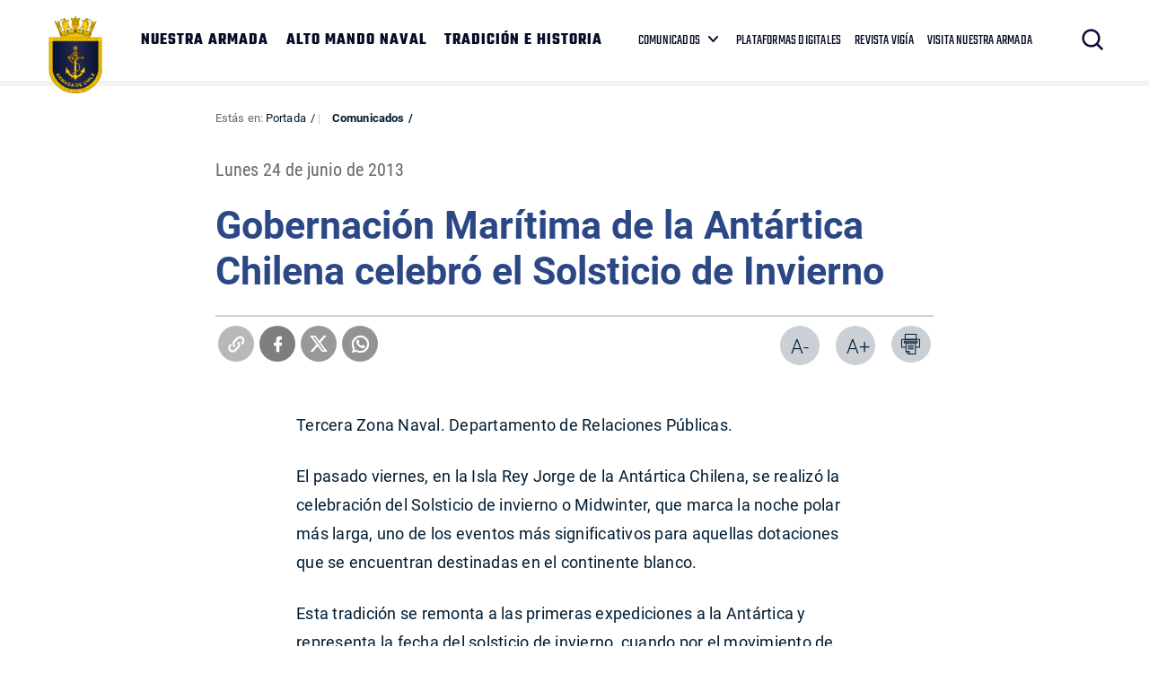

--- FILE ---
content_type: text/html; charset=UTF-8
request_url: https://www.armada.cl/comunicados/gobernacion-maritima-de-la-antartica-chilena-celebro-el-solsticio-de
body_size: 5423
content:
<!DOCTYPE html>
<html lang="es-CL">
   <head>
      <title>Gobernación Marítima de la Antártica Chilena celebró el Solsticio de Invierno | Armada de Chile</title>
<meta name="robots" content="index,follow,noodp,noydir">
<meta charset="utf-8">
<meta name="description" content="">
<link rel="canonical" href="https://www.armada.cl/comunicados/gobernacion-maritima-de-la-antartica-chilena-celebro-el-solsticio-de">
<!-- utiles -->
<meta name="viewport" content="width=device-width, initial-scale=1.0">
<meta name="HandheldFriendly" content="True">
<meta name="format-detection" content="telephone=no">
<meta http-equiv="X-UA-Compatible" content="IE=edge">
<meta name="author" content="Armada de Chile" >
<link rel="shorcut icon" href="/favicon.ico" type="image/x-icon">
<link rel="icon" href="/favicon.ico" type="image/x-icon">
<!-- Meta tags Twitter-->
<meta name="twitter:card" content="summary_large_image">
<meta name="twitter:site" content="@Armada_Chile">
<meta name="twitter:title" content="Gobernación Marítima de la Antártica Chilena celebró el Solsticio de Invierno">
<meta name="twitter:description" content="">

 
    
     
        <meta property="twitter:image" content="https://www.armada.cl/armada/imag/seo/default-600x450.jpg" />
    

<!-- Meta tags FB  -->
<meta property="og:url" content="https://www.armada.cl/comunicados/gobernacion-maritima-de-la-antartica-chilena-celebro-el-solsticio-de">
<meta property="og:type" content="website">
<meta property="og:title" content="Gobernación Marítima de la Antártica Chilena celebró el Solsticio de Invierno">
<meta property="og:description" content="">

  
 
<meta property="og:image" content="https://www.armada.cl/armada/imag/seo/default-600x450.jpg">
<meta property="og:image:width" content="600">
<meta property="og:image:height" content="450">
 
<script type="application/ld+json">
    {
        "@context": "https://schema.org/",
        "@type": "NewsArticle",
        "mainEntityOfPage": {
            "@type": "Webpage",
            "name": "Armada de Chile",
            "url": "https://www.armada.cl/comunicados/gobernacion-maritima-de-la-antartica-chilena-celebro-el-solsticio-de"
        },
        "headline": "Gobernación Marítima de la Antártica Chilena celebró el Solsticio de Invierno",
        "image": [
        
        ],
        "inLanguage": "es-ES",
        "datePublished": "2013-06-24T14:22:00-04:00",
        "author": {
            "@type": "Organization",
            "name": "Armada de Chile"
        },
        "publisher": {
            "@type": "Organization",
            "logo": {"@type": "ImageObject", "url": "https://www.armada.cl/armada/imag/seo/default-600x450.jpg"},
            "name": "Armada de Chile",
            "sameAs": ["https://www.facebook.com/", "https://twitter.com/@Armada_Chile"]
        }
    }
</script>
      <!-- CSS-->
      <link rel="stylesheet" href="/armada/css/v3/css/css/main-av-1764174390-av-.css" type="text/css">
      <link rel="stylesheet" href="/armada/css/v2/reset-av-1764174390-av-.css" type="text/css">
      <link rel="stylesheet" href="/armada/css/v2/global-av-1764174390-av-.css" type="text/css">
      <link rel="stylesheet" href="/armada/css/v2/styles-av-1764174390-av-.css" type="text/css">
      <link rel="stylesheet" href="/armada/css/v2/articulo-av-1764174390-av-.css" type="text/css">
      <link rel="stylesheet" href="/armada/css/v2/gridpak-av-1764174390-av-.css" type="text/css">
      <link rel="stylesheet" href="/armada/css/v2/fonts-av-1764174390-av-.css" type="text/css">
      <link rel="stylesheet" href="/armada/css/v2/slick-av-1764174390-av-.css" type="text/css">
      <link rel="stylesheet" href="/armada/css/v2/slick-theme-av-1764174390-av-.css" type="text/css">
      <link rel="stylesheet" href="/armada/css/v2/swiper-av-1764174390-av-.css" type="text/css">
      <link rel="stylesheet" href="/armada/js-local/v2/jquery/plugins/swiper/css/swiper.min.css">
      <!-- Fin CSS-->

      <script type="text/javascript" src="/armada/js-local/jquery/jquery-3.6.0.min-av-1764174390-av-.js"></script>
<script type="text/javascript" src="/armada/js-local/jquery/jquery-migrate.min-av-1764174390-av-.js"></script>
<script type="text/javascript" src="/armada/js-local/jquery/lib/jquery-ui-av-1764174390-av-.js"></script>
<script type="text/javascript" src="/armada/js-local/html5-av-1764174390-av-.js"></script>
<script type="text/javascript" src="/armada/js-local/jquery/plugins/luxMenu/js/luxMenu.min-av-1764174390-av-.js"></script>
<script type="text/javascript" src="/armada/js-local/jquery/plugins/jcarousel-av-1764174390-av-.js"></script>

<script type="text/javascript" src="/armada/js-local/Flash.class-av-1764174390-av-.js"></script>
<script type="text/javascript" src="/armada/js-local/Utiles.class-av-1764174390-av-.js"></script>
<script type="text/javascript" src="/armada/js-local/v2/FontSize.class-av-1764174390-av-.js"></script>
<script type="text/javascript" src="/armada/js-local/Botones.class-av-1764174390-av-.js"></script>



<script src="/armada/js-local/v2/slick-av-1764174390-av-.js"></script>
<script src="/armada/js-local/v2/js-global-av-1764174390-av-.js"></script>

<script type="text/javascript">

  var _gaq = _gaq || [];
  _gaq.push(['_setAccount', 'UA-21596224-1']);
  _gaq.push(['_trackPageview']);

  (function() {
    var ga = document.createElement('script'); ga.type = 'text/javascript'; ga.async = true;
    ga.src = ('https:' == document.location.protocol ? 'https://' : 'http://') + 'stats.g.doubleclick.net/dc.js';
    var s = document.getElementsByTagName('script')[0]; s.parentNode.insertBefore(ga, s);
  })();

</script>

<!-- Google tag (gtag.js) -->

<script async src="https://www.googletagmanager.com/gtag/js?id=G-Q02LP9RNGC"></script>
<script>
  window.dataLayer = window.dataLayer || [];
  function gtag(){dataLayer.push(arguments);}
  gtag('js', new Date());
  gtag('config', 'G-Q02LP9RNGC');
</script>

      

   </head>
   <body class="artic">
    
      <!-- saltar al contenido-->
      <div class="access1">
         <a href="#contenido-ppal" tabindex="-1">Click acá para ir directamente al contenido</a>
      </div>
      <!--HEADER-->
      
        <header id="header" class="header">
    

    <!-- menú Escritorio -->
    <div class="auxi desktop">

        <!-- navegación principal -->
        <div class="main-navbar">
            
            
            <figure class="cont-logo">
                <a href="https://www.armada.cl/" target="_top"><img src="/armada/site/artic/20210826/imag/foto_0000000420210826100049/Logo-sitio-web-armada.png" alt=""></a>
            </figure>
            
            
            <!-- menú -->
            <div class="navbar">
                <nav class="cont-navbar">
                    <!-- links secundarios -->
                    <ul class="cont-links">
                        
                        
                            <li><a href="/armada/site/edic/base/port/nuestra_armada.html" target="_top">NUESTRA ARMADA</a></li>
                        
                        
                        
                            <li><a href="https://www.armada.cl/armada/site/edic/base/port/alto_mando.html" target="_top">ALTO MANDO NAVAL</a></li>
                        
                        
                        
                            <li><a href="https://www.armada.cl/armada/site/edic/base/port/tradicion_historia.html" target="_top">TRADICIÓN E HISTORIA</a></li>
                        
                        
                    </ul>
                    <ul class="links-sec">
                        
                        
                        <li class="desp">
                            
                            <span class="" data-com="last_com" style="display: none;"></span>
                            
                            <a href="" target="_top">COMUNICADOS</a>
                            <ul class="sub-menu">
                                  
                                <li class="lista-ico-star lista-ico-star--color1">
                                    <a href="/comunicadosnacionaleinernalcional" target="_top">Nacional e Internacional</a>
                                </li>
                                    
                                <li class="lista-ico-star lista-ico-star--color2">
                                    <a href="https://www.armada.cl/armada/stat/mapa/zonas-navales-mapa.html" target="_top">Comunicados Zonas Navales</a>
                                </li>
                                    
                                <li class="lista-ico-star lista-ico-star--color3">
                                    <a href="/avisosmeteorologicos" target="_top">Avisos Meteorológicos</a>
                                </li>
                                                                    
                            </ul>
                        </li>
                        
                        
                        
                        
                        <li><a href="/armada/site/edic/base/port/radio_naval_v4.html" target="_blank">PLATAFORMAS DIGITALES</a></li>
                        
                        
                        <li><a href="https://www.armada.cl/revistavigia" target="_blank">REVISTA VIGÍA</a></li>
                        
                        
                        <li><a href="https://www.armada.cl/armada/visita-nuestra-armada/2021-06-03/165511.html" target="_blank">VISITA NUESTRA ARMADA</a></li>
                        
                    </ul>
                    <!-- Barra de búsqueda -->
                    <form class="search-cont" action="/cgi-bin/prontus_search.cgi">
                        <input type="hidden" id="search_prontus" name="search_prontus" value="armada">
                        <input type="hidden" name="search_tmp" value="search.html">
                        <input type="hidden" name="search_modo" value="and">
                        <input type="hidden" name="search_orden" value="cro">
                        <input type="hidden" name="search_form" value="yes">
                        <input type="hidden" name="search_idx" value="all">

                        <div class="search-wrapper">
                            <div class="input-holder">
                                <input type="text" placeholder="Ingresa tu búsqueda" class="search-input" name="search_texto">
                                <button class="search-icon btn"><span class="ic-search"></span></button>
                                <!-- icono despliegue buscador -->
                                <div class="search-icon ic" onclick="addClass('.search-wrapper', 'active')"><span class="ic-search"></span></div>
                                <!-- FIN icono despliegue buscador -->
                           </div>
                           <!-- icono cierre buscador -->
                           <span class="close" onclick="removeClass('.search-wrapper', 'active')"></span>
                           <!-- FIN icono cierre buscador -->
                        </div>
                    </form>
                    <!--FIN Barra de búsqueda -->
                     
                </nav>
            </div>
            <!-- menú -->
        </div>
        <!-- /navegación principal -->
    </div>
    <!-- FIN menú Escritorio -->
    <!-- menú móvil -->
    <div class="menu-responsive mobile">
        
        
        <figure class="cont-logo">
            <a href="https://www.armada.cl/" target="_top"><img src="/armada/site/artic/20210826/imag/foto_0000000420210826100049/Logo-sitio-web-armada.png" alt=""></a>
        </figure>
        
        
        <input class="menu-btn" type="checkbox" id="menu-btn" />
        <label class="menu-icon" for="menu-btn"><span class="navicon"></span></label>
        <nav class="menu">
            <ul>
                
                
                    <li><a href="/armada/site/edic/base/port/nuestra_armada.html" target="_top">NUESTRA ARMADA</a></li>
                
                
                
                    <li><a href="https://www.armada.cl/armada/site/edic/base/port/alto_mando.html" target="_top">ALTO MANDO NAVAL</a></li>
                
                
                
                    <li><a href="https://www.armada.cl/armada/site/edic/base/port/tradicion_historia.html" target="_top">TRADICIÓN E HISTORIA</a></li>
                
                
            </ul>
            <ul class="links-sec">
                
                
                <li class="accordionItem close">
                    <a href="#" class="main-link accordionItemHeading link">
                        COMUNICADOS
                        
                        <span class="" data-com="last_com" style="display: none;"></span>
                        
                        <figure class="arrow"><img src="/armada/imag/v1/icon/ico-down.svg" alt=""></figure>
                    </a>
                    <ul class="accordionItemContent">
                          
                        <li class="lista-ico-star lista-ico-star--color1">
                            <a href="/comunicadosnacionaleinernalcional" target="_top">Nacional e Internacional</a>
                        </li>
                            
                        <li class="lista-ico-star lista-ico-star--color2">
                            <a href="https://www.armada.cl/armada/stat/mapa/zonas-navales-mapa.html" target="_top">Comunicados Zonas Navales</a>
                        </li>
                            
                        <li class="lista-ico-star lista-ico-star--color3">
                            <a href="/avisosmeteorologicos" target="_top">Avisos Meteorológicos</a>
                        </li>
                                                            
                    </ul>
                </li>
                
                
                
                
                <li><a href="/armada/site/edic/base/port/radio_naval_v4.html" target="_blank">PLATAFORMAS DIGITALES</a></li>
                
                
                <li><a href="https://www.armada.cl/revistavigia" target="_blank">REVISTA VIGÍA</a></li>
                
                
                <li><a href="https://www.armada.cl/armada/visita-nuestra-armada/2021-06-03/165511.html" target="_blank">VISITA NUESTRA ARMADA</a></li>
                
            </ul>

            <!-- barra búsqueda -->
            <div class="cont-search">
                <input type="text" class="search-input" placeholder="Búsqueda">
                <button class="search-icon"><span class="ic-search"></span></button>
            </div>
            <!-- FIN barra búsqueda -->
        </nav>
        
    </div>
    <!-- FIN menú móvil -->
</header>
       
      
      <!--FIN HEADER-->

      <!--extra: barra redes sociales-->
            <!--fin extra-->

  <div id="main" class="artic">
    <div class="wrapper">
      <div class="breadcrumbs">
        <div class="auxi">
          <div class="row">
             
<div class="migas">
    <span class="breadcrumb">
    Estás en: <a href="/">Portada</a>
    </span>
    <span class="breadcrumb"><a href="/armada/site/tax/port/all/taxport_5___1.html"> Comunicados</a></span>
    
    
    
</div>


          </div><!--/breadcrumbs-->
        </div>
      </div>
      <div class="separa"></div>
      <div id="contenido-ppal" class="title">
        <div class="auxi">
          <p class="fecha">Lunes 24 de junio de 2013</p>
          <p class="epigrafe"></p>
          <h1 class="art_title">Gobernación Marítima de la Antártica Chilena celebró el Solsticio de Invierno</h1>
          <p class="bajada"></p>
        </div>
      </div>

    <div id="encabezado-art">
      <div class="auxi">
        <div class="row">
            
            <div class="separa"></div>
            

          <div class="separa"></div>
          <div class="box-redes">
              
                <div class="wp-share">
	<a class="whatsapp" href="#" onclick="Utiles.subWin('https://web.whatsapp.com://send?text=www.armada.cl/comunicados/gobernacion-maritima-de-la-antartica-chilena-celebro-el-solsticio-de ', 'compartirredes', 550, 350); return false;"><img src="/armada/imag/v2/btn/ic_whatsapp.png" alt=""></a>
	<a class="twitter" href="#" onclick="Utiles.subWin('https://twitter.com/intent/tweet?url='+encodeURIComponent('www.armada.cl/comunicados/gobernacion-maritima-de-la-antartica-chilena-celebro-el-solsticio-de'), 'compartir', 550, 350); return false;"><img src="/armada/imag/v2/btn/ic_twitter.png" alt=""></a>
	<a class="facebook" href="#" onclick="Utiles.subWin('https://www.facebook.com/share.php?u=www.armada.cl/comunicados/gobernacion-maritima-de-la-antartica-chilena-celebro-el-solsticio-de', 'compartir', 550, 350); return false;"><img src="/armada/imag/v2/btn/ic_facebook.png" alt=""></a>
	<a class="link_share" href="#" onclick="Utiles.clipBoard('www.armada.cl/comunicados/gobernacion-maritima-de-la-antartica-chilena-celebro-el-solsticio-de'); return false;"><img src="/armada/imag/v2/btn/ic_link_s.png" alt=""></a>
</div>
              
            <div class="wp-print">
     <a href="#" onclick="Utiles.imprimirArticulo('http://www.armada.cl/armada/site/artic/20140211/pags/20140211142321.html'); return false;" class="wp-box print"><img src="/armada/imag/v2/btn/printer.png" alt="Imprimir artículo"></a>
     <a href="#" class="wp-box" onclick="FontSize.cambiaSize('mas'); return false;">A+</a>
     <a href="#" class="wp-box" onclick="FontSize.cambiaSize('menos'); return false;">A-</a>
</div>
          </div>
        </div>
      </div>
    </div>
    <div class="separa"></div>

    
      <!--STIT_vtxt_cuerpo-->
      <div class="cont-subtit">
      <div class="auxi">
          
      </div>
      </div>
      
       <!--/STIT_vtxt_cuerpo-->
    
     <!--/STIT_vtxt_cuerpo-->
    <div class="CUERPO"><!--CUERPO-->
      <div class="auxi"><!--inicio auxi cuerpo-->
        
        <p>Tercera Zona Naval. Departamento de Relaciones Públicas.</p>
<p>El pasado viernes, en la Isla Rey Jorge de la Antártica Chilena, se realizó la celebración del Solsticio de invierno o Midwinter, que marca la noche polar más larga, uno de los eventos más significativos para aquellas dotaciones que se encuentran destinadas en el continente blanco.</p>
<p>Esta tradición se remonta a las primeras expediciones a la Antártica y representa la fecha del solsticio de invierno, cuando por el movimiento de traslación de la Tierra el hemisferio sur está más distante del sol, produciéndose el día más corto y la noche más larga del año.<br />Por tal motivo, quienes están viviendo en las distintas bases antárticas hacen festejos, intercambian saludos y reflexionan sobre el rigor del invierno.</p>
<p>La actividad se llevó a cabo en las instalaciones de la Fuerza Aérea, participando las Bases Antárticas de Artigas de Uruguay; Bellingshausen de Rusia, Great Wall de China y las bases chilenas Presidente Eduardo Frei; Teniente Marsh y la Gobernación Marítima de la Antártica Chilena, oportunidad en que los participantes asistieron con disfraces, debiendo presentar un video humorístico, resultando ganador el video presentado por la Armada de Chile.</p>
        
        
      </div>
    </div>

    <!--FIN CUERPO-->
    <div class="separa"></div>
    <div class="auxi">
       
    </div>

    </div><!--wrapper-->
    
    
    
  </div><!--fin main-->

      <div class="separa"></div>
      <!--fin main-->
      <!--FOOTER-->
      
        
<footer class="footer" >
    <div class="auxi">
        <div class="sup-footer">
            
            
            

            <ul class="contact">
                
                
                <li><a href="https://www.armada.cl/armada/politicas-de-privacidad/2019-09-16/163630.html">Políticas de Privacidad</a></li>
                
                
            </ul>
        </div>

        <div class="info">
            <!-- links fila 1 -->
            <div class="wrap">
                
                <div class="info-box">
                    <div class="cont-txt">
                        <h2 class="subtit">Quinta Zona Naval</h2>
                        <ul>
                            
                            
                            <li> PUERTO MONTT </li>
                            
                            
                            
                            <li> Fono Mesa Central </li>
                            
                            
                            
                            <li> +56 65 2438000 </li>
                            
                            
                            
                            <li> Av. Diego Portales 2300 </li>
                            
                            
                            
                            
                        </ul>
                    </div>
                </div>
                
                <div class="info-box">
                    <div class="cont-txt">
                        <h2 class="subtit">Cuarta Zona Naval</h2>
                        <ul>
                            
                            
                            <li> IQUIQUE </li>
                            
                            
                            
                            <li> Fono Mesa Central </li>
                            
                            
                            
                            <li> +56 57 2517100 </li>
                            
                            
                            
                            <li> Av. Arturo Prat 706 </li>
                            
                            
                            
                            
                        </ul>
                    </div>
                </div>
                
                <div class="info-box">
                    <div class="cont-txt">
                        <h2 class="subtit">Tercera Zona Naval</h2>
                        <ul>
                            
                            
                            <li> PUNTA ARENAS </li>
                            
                            
                            
                            <li> Fono Mesa Central </li>
                            
                            
                            
                            <li> +56 61 2205599 </li>
                            
                            
                            
                            <li> Lautaro Navarro 1150 </li>
                            
                            
                            
                            
                        </ul>
                    </div>
                </div>
                
                <div class="info-box">
                    <div class="cont-txt">
                        <h2 class="subtit">Segunda Zona Naval</h2>
                        <ul>
                            
                            
                            <li> TALCAHUANO </li>
                            
                            
                            
                            <li> Fono Mesa Central </li>
                            
                            
                            
                            <li> +56 41 2745000 </li>
                            
                            
                            
                            <li> Av. Jorge Montt 117 </li>
                            
                            
                            
                            
                        </ul>
                    </div>
                </div>
                
                <div class="info-box">
                    <div class="cont-txt">
                        <h2 class="subtit">Primera Zona Naval</h2>
                        <ul>
                            
                            
                            <li> VALPARAÍSO </li>
                            
                            
                            
                            <li> Fono Mesa Central </li>
                            
                            
                            
                            <li> +56 (32) 2506100 </li>
                            
                            
                            
                            <li> Plaza Sotomayor 592 </li>
                            
                            
                            
                            
                        </ul>
                    </div>
                </div>
                
            </div>
            <!-- FIN links fila 1 -->
        </div>


        
                
        
    </div>
</footer>
<script type="text/javascript">
function actualizarEstrellas() {
  let fechaCom = '';
  let tema = '';
  
  fechaCom = '20250707194841';
  tema = 77;
  

  let fechaActual = new Date();
  //fechaActual.setHours(fechaActual.getHours() - 1);
  fechaActual.setMinutes(fechaActual.getMinutes() - 10);
  let fechaAct = fechaActual.getFullYear().toString() +
                 String(fechaActual.getMonth() + 1).padStart(2, '0') +
                 String(fechaActual.getDate()).padStart(2, '0') +
                 String(fechaActual.getHours()).padStart(2, '0') +
                 String(fechaActual.getMinutes()).padStart(2, '0') +
                 String(fechaActual.getSeconds()).padStart(2, '0');

  let starComs = document.querySelectorAll('[data-com="last_com"]');
  starComs.forEach(function(starCom) {
      starCom.style.display = "none";
      if (fechaCom > fechaAct) {
          starCom.style.display = "inline-block";
          switch (tema) {
              case 75:
                  starCom.className = "ico-star ico-star--color1";
                  break;
              case 76:
                  starCom.className = "ico-star ico-star--color2";
                  break;
              case 77:
                  starCom.className = "ico-star ico-star--color3";
                  break;
              default:
                  starCom.className = "ico-star";
          }
          //console.log("Clase:", starCom.className);
      }
  });
}
document.getElementById("menu-btn").addEventListener("change", function() {
    if (this.checked) {
        actualizarEstrellas();
    }
});
document.addEventListener("DOMContentLoaded", actualizarEstrellas);
</script>      
      
      <!--FIN FOOTER-->

   <script defer src="https://static.cloudflareinsights.com/beacon.min.js/vcd15cbe7772f49c399c6a5babf22c1241717689176015" integrity="sha512-ZpsOmlRQV6y907TI0dKBHq9Md29nnaEIPlkf84rnaERnq6zvWvPUqr2ft8M1aS28oN72PdrCzSjY4U6VaAw1EQ==" data-cf-beacon='{"version":"2024.11.0","token":"7a234b971247421282371e6e7e8c4420","server_timing":{"name":{"cfCacheStatus":true,"cfEdge":true,"cfExtPri":true,"cfL4":true,"cfOrigin":true,"cfSpeedBrain":true},"location_startswith":null}}' crossorigin="anonymous"></script>
</body>
</html>

--- FILE ---
content_type: text/css
request_url: https://www.armada.cl/armada/css/v3/css/css/main-av-1764174390-av-.css
body_size: 22630
content:
@charset "UTF-8";
/* agregar aquí todos los archivos sass parciales ej: "_archivo_parcial.sass" */
/* para revisar estilos desde el inspector del navegador, se debe generar un archivo .map
 * que ayuda a identificar en qué lineas de un archivo .sass están los estilos*/
blockquote, q {
  quotes: none;
}

html, body, div, span, applet, object, iframe,
h1, h2, h3, h4, h5, h6, p, blockquote, pre,
a, abbr, acronym, address, big, cite, code,
del, dfn, img, ins, kbd, q, s, samp,
small, strike, strong, sub, sup, tt, var,
b, u, i, center,
dl, dt, dd, ol, ul, li,
fieldset, form, label, legend, caption, tfoot, thead, th,
article, aside, canvas, details, embed,
figure, figcaption, footer, header, hgroup,
menu, nav, output, ruby, section, summary,
time, mark, audio, video {
  margin: 0;
  padding: 0;
  border: 0;
  font-size: 100%;
  font: inherit;
}

a:focus {
  outline: 0px dotted !important;
}

table {
  border-collapse: collapse;
  border-spacing: 0;
}

body {
  line-height: 1;
}

blockquote:before, blockquote:after, q:before, q:after {
  content: "";
  content: none;
}

ol, ul {
  list-style: none;
}

article, aside, details, figcaption, figure,
footer, header, hgroup, menu, nav, section {
  display: block;
}

/* Para utilizar las variables basta con reemplazar el atributo por el nombre de la variable en nuestro código ej: "color: $chv_azul" */
/* al modificar el atributo de cualquier variable afectará a todos los selectores donde se utilizó */
@font-face {
  font-family: "tekolight";
  font-style: woff2 woff;
  font-weight: 300;
  src: url("../fonts/teko/Teko-Light.eot?") format("eot"), url("../fonts/teko/Teko-Light.woff2") format("woff2"), url("../fonts/teko/Teko-Light.woff") format("woff"), url("../fonts/teko/Teko-Light.ttf") format("truetype"), url("../fonts/teko/Teko-Light.svg#tekolight") format("svg");
}
@font-face {
  font-family: "tekoregular";
  font-style: woff2 woff;
  font-weight: normal;
  src: url("../fonts/teko/Teko-Regular.eot?") format("eot"), url("../fonts/teko/Teko-Regular.woff2") format("woff2"), url("../fonts/teko/Teko-Regular.woff") format("woff"), url("../fonts/teko/Teko-Regular.ttf") format("truetype"), url("../fonts/teko/Teko-Regular.svg#tekoregular") format("svg");
}
@font-face {
  font-family: "tekomedium";
  font-style: woff2 woff;
  font-weight: 500;
  src: url("../fonts/teko/Teko-Medium.eot?") format("eot"), url("../fonts/teko/Teko-Medium.woff2") format("woff2"), url("../fonts/teko/Teko-Medium.woff") format("woff"), url("../fonts/teko/Teko-Medium.ttf") format("truetype"), url("../fonts/teko/Teko-Medium.svg#tekomedium") format("svg");
}
@font-face {
  font-family: "tekobold";
  font-style: woff2 woff;
  font-weight: bold;
  src: url("../fonts/teko/Teko-Bold.eot?") format("eot"), url("../fonts/teko/Teko-Bold.woff2") format("woff2"), url("../fonts/teko/Teko-Bold.woff") format("woff"), url("../fonts/teko/Teko-Bold.ttf") format("truetype"), url("../fonts/teko/Teko-Bold.svg#tekobold") format("svg");
}
@font-face {
  font-family: "rajdhanilight";
  font-style: woff2 woff;
  font-weight: 300;
  src: url("../fonts/rajdhani/rajdhani-light-webfont.eot?") format("eot"), url("../fonts/rajdhani/rajdhani-light-webfont.woff2") format("woff2"), url("../fonts/rajdhani/rajdhani-light-webfont.woff") format("woff"), url("../fonts/rajdhani/rajdhani-light-webfont.ttf") format("truetype"), url("../fonts/rajdhani/rajdhani-light-webfont.svg#rajdhanilight") format("svg");
}
@font-face {
  font-family: "rajdhaniregular";
  font-style: woff2 woff;
  font-weight: normal;
  src: url("../fonts/rajdhani/rajdhani-regular-webfont.eot?") format("eot"), url("../fonts/rajdhani/rajdhani-regular-webfont.woff2") format("woff2"), url("../fonts/rajdhani/rajdhani-regular-webfont.woff") format("woff"), url("../fonts/rajdhani/rajdhani-regular-webfont.ttf") format("truetype"), url("../fonts/rajdhani/rajdhani-regular-webfont.svg#rajdhaniregular") format("svg");
}
@font-face {
  font-family: "rajdhanimedium";
  font-style: woff2 woff;
  font-weight: 500;
  src: url("../fonts/rajdhani/rajdhani-medium-webfont.eot?") format("eot"), url("../fonts/rajdhani/rajdhani-medium-webfont.woff2") format("woff2"), url("../fonts/rajdhani/rajdhani-medium-webfont.woff") format("woff"), url("../fonts/rajdhani/rajdhani-medium-webfont.ttf") format("truetype"), url("../fonts/rajdhani/rajdhani-medium-webfont.svg#rajdhanimedium") format("svg");
}
@font-face {
  font-family: "rajdhanibold";
  font-style: woff2 woff;
  font-weight: 700;
  src: url("../fonts/rajdhani/rajdhani-bold-webfont.eot?") format("eot"), url("../fonts/rajdhani/rajdhani-bold-webfont.woff2") format("woff2"), url("../fonts/rajdhani/rajdhani-bold-webfont.woff") format("woff"), url("../fonts/rajdhani/rajdhani-bold-webfont.ttf") format("truetype"), url("../fonts/rajdhani/rajdhani-bold-webfont.svg#rajdhanibold") format("svg");
}
@font-face {
  font-family: "RedHatDisplay-regular";
  font-style: woff2 woff;
  font-weight: normal;
  src: url("../fonts/red_hat_display/RedHatDisplay-Regular.eot?") format("eot"), url("../fonts/red_hat_display/RedHatDisplay-Regular.woff2") format("woff2"), url("../fonts/red_hat_display/RedHatDisplay-Regular.woff") format("woff"), url("../fonts/red_hat_display/RedHatDisplay-Regular.ttf") format("truetype"), url("../fonts/red_hat_display/RedHatDisplay-Regular.svg#RedHatDisplay-regular") format("svg");
}
@font-face {
  font-family: "RedHatDisplay-medium";
  font-style: woff2 woff;
  font-weight: 500;
  src: url("../fonts/red_hat_display/RedHatDisplay-Medium.eot?") format("eot"), url("../fonts/red_hat_display/RedHatDisplay-Medium.woff2") format("woff2"), url("../fonts/red_hat_display/RedHatDisplay-Medium.woff") format("woff"), url("../fonts/red_hat_display/RedHatDisplay-Medium.ttf") format("truetype"), url("../fonts/red_hat_display/RedHatDisplay-Medium.svg#RedHatDisplay-medium") format("svg");
}
@font-face {
  font-family: "RedHatDisplay-bold";
  font-style: woff2 woff;
  font-weight: bold;
  src: url("../fonts/red_hat_display/RedHatDisplay-Bold.eot?") format("eot"), url("../fonts/red_hat_display/RedHatDisplay-Bold.woff2") format("woff2"), url("../fonts/red_hat_display/RedHatDisplay-Bold.woff") format("woff"), url("../fonts/red_hat_display/RedHatDisplay-Bold.ttf") format("truetype"), url("../fonts/red_hat_display/RedHatDisplay-Bold.svg#RedHatDisplay-bold") format("svg");
}
/* para utilizar los mixins llamarlos de la siguiente forma en el código sass: @include nombre_mixin */
/* para utilizar los mixins llamarlos de la siguiente forma en el código sass: @mixin nombre_mixin */
/* para utilizar los mixins llamarlos de la siguiente forma en el código sass: @include nombre_mixin */
/* para utilizar mixins variables llamar de la siguiente forma: @include nombre_mixin(variable1, variable2, ...) */
.swiper-button-next {
  font-size: 4rem;
  color: #ffffff;
  right: 0 !important;
  z-index: 1 !important;
  outline: none !important;
  background: none !important;
  width: auto !important;
  height: auto !important;
}
@media (max-width: 426px) {
  .swiper-button-next {
    font-size: 1.3rem;
  }
}

.swiper-button-prev {
  font-size: 4rem;
  color: #ffffff;
  left: 0 !important;
  z-index: 1 !important;
  outline: none !important;
  background: none !important;
  width: auto !important;
  height: auto !important;
}
@media (max-width: 426px) {
  .swiper-button-prev {
    font-size: 1.3rem;
  }
}

.swiper-button-disabled {
  opacity: 1 !important;
}

.cont-btn {
  padding: 30px 0;
}

.btn-main {
  display: inline-block;
  font-size: 20px;
  color: #040c25;
  text-transform: uppercase;
  padding: 14px 80px;
  background-color: rgba(255, 255, 255, 0);
  border: 1px solid #040c25;
  letter-spacing: 0.2px;
  font-family: "tekobold", Helvetica Neue, -apple-system, "system-ui", BlinkMacSystemFont, sans-serif;
}
@media (max-width: 426px) {
  .btn-main {
    font-size: 12px !important;
    padding: 12px 20px;
  }
}
@media (min-width: 426px) and (max-width: 767px) {
  .btn-main {
    font-size: 12px !important;
    padding: 12px 20px;
  }
}
.btn-main:hover {
  background-color: #040c25;
  color: #ffffff;
  transition: 0.3s all ease;
}
.btn-main.more {
  color: #C4C4C4;
  border-bottom: 4px solid #C4C4C4;
  margin-left: 20px;
}

.btn-icon {
  background-color: rgba(255, 255, 255, 0.8);
  background-image: url("../../../../imag/v1/icon/ic_plus.svg");
  background-repeat: no-repeat;
  background-position: center;
  background-size: 50%;
  z-index: 1;
  width: 50px;
  height: 50px;
  position: relative;
  display: block;
}
@media (max-width: 426px) {
  .btn-icon {
    width: 40px;
    height: 40px;
  }
}
@media (min-width: 426px) and (max-width: 767px) {
  .btn-icon {
    width: 40px;
    height: 40px;
  }
}
@media (min-width: 768px) and (max-width: 991px) {
  .btn-icon {
    width: 40px;
    height: 40px;
  }
}

#return-to-top {
  position: fixed;
  bottom: 20px;
  right: 2%;
  background: #040c25;
  width: 50px;
  height: 50px;
  z-index: 50;
  cursor: pointer;
  text-decoration: none;
  display: none;
  -webkit-transition: all 0.3s linear;
  -moz-transition: all 0.3s ease;
  -ms-transition: all 0.3s ease;
  -o-transition: all 0.3s ease;
  transition: all 0.3s ease;
}
#return-to-top:hover .arrow-t {
  top: 8px;
}
#return-to-top .arrow-t {
  width: 25px;
  height: 25px;
  display: block;
  margin: 0 auto;
  top: calc(50% - 15px);
  vertical-align: middle;
  position: relative;
  transition: 0.2s all ease;
  background-image: url("../../../../imag/v1/icon/arrow_top_w.svg");
  background-repeat: no-repeat;
  background-position: 0;
  background-size: 100%;
}

.enc-nav .auxi {
  display: flex;
  display: -webkit-box;
  display: -webkit-flex;
  display: -moz-box;
  display: -ms-flexbox;
  -webkit-box-pack: justify;
  -moz-box-pack: justify;
  -ms-flex-pack: justify;
  -webkit-justify-content: space-between;
  justify-content: space-between;
  -ms-flex-align: center;
  -moz-box-align: center;
  -webkit-box-align: center;
  -webkit-align-items: center;
  align-items: center;
}
.enc-nav .auxi .cont-btn a {
  display: inline-block;
  position: relative;
  font-size: 14px;
  color: #040c25;
  padding: 8px 40px 8px 50px;
  background-color: #ffffff;
  border: 1px solid #EBEBEB;
  border-radius: 30px;
  letter-spacing: 0.2px;
  font-family: "tekobold", Helvetica Neue, -apple-system, "system-ui", BlinkMacSystemFont, sans-serif;
}
@media (max-width: 426px) {
  .enc-nav .auxi .cont-btn a {
    font-size: 12px;
    padding: 6px 25px 6px 36px;
  }
}
@media (min-width: 426px) and (max-width: 767px) {
  .enc-nav .auxi .cont-btn a {
    font-size: 12px;
    padding: 6px 30px 6px 40px;
  }
}
.enc-nav .auxi .cont-btn a:before {
  content: "";
  position: absolute;
  background-image: url("/armada/imag/v1/icon/chevron_gris.png");
  background-repeat: no-repeat;
  background-position: 0;
  background-size: 100%;
  left: 15px;
  width: 13px;
  height: 13px;
  transform: rotate(90deg);
}

.enc-main .auxi {
  text-align: center;
  padding-bottom: 20px;
}
.enc-main .auxi p {
  font-size: 30px;
  line-height: 1.4;
  color: #C4C4C4;
}
.enc-main .auxi h1 {
  padding-top: 10px;
  font-size: 60px;
  font-family: "tekobold", Helvetica Neue, -apple-system, "system-ui", BlinkMacSystemFont, sans-serif;
}
@media (max-width: 426px) {
  .enc-main .auxi h1 {
    font-size: 40px;
  }
}
@media (min-width: 426px) and (max-width: 767px) {
  .enc-main .auxi h1 {
    font-size: 40px;
  }
}

.enc-bg {
  position: relative;
}
.enc-bg:before {
  content: "";
  left: 0;
  right: 0;
  top: 0;
  bottom: 0;
  position: absolute;
  background: rgb(0, 85, 184);
  background: -moz-linear-gradient(45deg, rgb(0, 85, 184) 0%, rgba(1, 140, 207, 0.5) 67%);
  background: -webkit-linear-gradient(45deg, rgb(0, 85, 184) 0%, rgba(1, 140, 207, 0.5) 67%);
  background: linear-gradient(45deg, rgb(0, 85, 184) 0%, rgba(1, 140, 207, 0.5) 67%);
  filter: progid:DXImageTransform.Microsoft.gradient(startColorstr="#0055b8",endColorstr="#018ccf",GradientType=1);
}
.enc-bg .breadcrumb, .enc-bg .breadcrumb a {
  color: #ffffff !important;
}
.enc-bg .breadcrumb:after, .enc-bg .breadcrumb a:after {
  color: #ffffff !important;
}
.enc-bg .enc-nav .cont-btn a {
  border: none;
}
.enc-bg .enc-main {
  z-index: 2;
  position: relative;
  overflow: hidden;
  padding: 40px 0;
}
@media (max-width: 426px) {
  .enc-bg .enc-main {
    padding: 20px 0;
  }
}
@media (min-width: 426px) and (max-width: 767px) {
  .enc-bg .enc-main {
    padding: 20px 0;
  }
}
.enc-bg .enc-main p {
  padding-top: 15px;
  line-height: 1.4;
  font-size: 30px;
  color: #ffffff;
  max-width: 700px;
  text-align: center;
  margin: 0 auto;
}
.enc-bg .enc-main h1 {
  font-size: 60px;
  color: #ffffff;
  text-align: center;
  font-family: "tekobold", Helvetica Neue, -apple-system, "system-ui", BlinkMacSystemFont, sans-serif;
}

.enc-txt .breadcrumbs {
  text-align: left;
}
.enc-txt .auxi {
  text-align: center;
  padding-bottom: 0;
}
.enc-txt .auxi p {
  font-size: 30px;
  line-height: 1.4;
  color: #C4C4C4;
}
.enc-txt .auxi h1 {
  padding-top: 10px;
  font-size: 60px;
  font-family: "tekobold", Helvetica Neue, -apple-system, "system-ui", BlinkMacSystemFont, sans-serif;
}

.cont-tit {
  text-align: center;
  padding: 12px 18px;
  margin-bottom: 20px;
}
@media (max-width: 426px) {
  .cont-tit {
    padding-bottom: 0;
  }
}
@media (min-width: 426px) and (max-width: 767px) {
  .cont-tit {
    padding-bottom: 0;
  }
}
.cont-tit .tit {
  font-size: 60px;
  color: #040c25;
  margin-bottom: 15px;
  line-height: 148.68%;
  text-transform: uppercase;
  font-family: "tekobold", Helvetica Neue, -apple-system, "system-ui", BlinkMacSystemFont, sans-serif;
}
@media (max-width: 426px) {
  .cont-tit .tit {
    font-size: 30px;
    text-align: center;
    margin-bottom: 0;
    width: 100%;
  }
}
@media (min-width: 426px) and (max-width: 767px) {
  .cont-tit .tit {
    font-size: 35px;
    text-align: center;
    margin-bottom: 0;
    width: 100%;
  }
}
@media (min-width: 768px) and (max-width: 991px) {
  .cont-tit .tit {
    font-size: 40px;
    margin-bottom: 10px;
  }
}
.cont-tit .tit.tit-sm {
  font-size: 40px;
  font-family: "tekomedium", Helvetica Neue, -apple-system, "system-ui", BlinkMacSystemFont, sans-serif;
}
@media (max-width: 426px) {
  .cont-tit .tit.tit-sm {
    font-size: 20px;
  }
}
@media (min-width: 426px) and (max-width: 767px) {
  .cont-tit .tit.tit-sm {
    font-size: 20px;
  }
}
.cont-tit .baj {
  max-width: 700px;
  margin: 0 auto;
  line-height: 178.2%;
  letter-spacing: 0.3px;
  font-size: 35px;
  color: #ffffff;
  font-family: "tekoregular", Helvetica Neue, -apple-system, "system-ui", BlinkMacSystemFont, sans-serif;
}
@media (max-width: 426px) {
  .cont-tit .baj {
    display: none;
  }
}
@media (min-width: 426px) and (max-width: 767px) {
  .cont-tit .baj {
    display: none;
  }
}

.box-dest {
  position: relative;
}
.box-dest::before {
  content: "";
  position: absolute;
  left: 0;
  right: 0;
  top: 0;
  bottom: 0;
  background-color: rgba(4, 12, 37, 0.2);
  z-index: 1;
}
.box-dest > a {
  display: block;
}
.box-dest > a:hover .img-wrap img {
  transform: scale(1.1);
}
.box-dest .img-wrap {
  position: relative;
  overflow: hidden;
}
.box-dest .img-wrap img {
  transition: 0.2s all ease;
}
.box-dest.box-big .subtit, .box-dest.box-big h2, .box-dest.box-big h1 > a, .box-dest.box-big h2 > a {
  font-size: 40px;
}
@media (max-width: 426px) {
  .box-dest.box-big .subtit, .box-dest.box-big h2, .box-dest.box-big h1 > a, .box-dest.box-big h2 > a {
    font-size: 20px;
  }
}
@media (min-width: 426px) and (max-width: 767px) {
  .box-dest.box-big .subtit, .box-dest.box-big h2, .box-dest.box-big h1 > a, .box-dest.box-big h2 > a {
    font-size: 20px;
  }
}
@media (min-width: 768px) and (max-width: 991px) {
  .box-dest.box-big .subtit, .box-dest.box-big h2, .box-dest.box-big h1 > a, .box-dest.box-big h2 > a {
    font-size: 20px;
  }
}
.box-dest.box-big .subtit {
  max-width: 80%;
}
@media (max-width: 426px) {
  .box-dest.box-big .subtit {
    max-width: 100%;
  }
}
@media (min-width: 426px) and (max-width: 767px) {
  .box-dest.box-big .subtit {
    max-width: 100%;
  }
}
@media (min-width: 768px) and (max-width: 991px) {
  .box-dest.box-big .subtit {
    max-width: 100%;
  }
}
@media (min-width: 991px) and (max-width: 1277px) {
  .box-dest.box-big .subtit {
    max-width: 100%;
  }
}
.box-dest.multimedia .cont-txt {
  text-align: center;
  max-width: 80%;
  margin: 70px auto 0;
  display: flex;
  display: -webkit-box;
  display: -webkit-flex;
  display: -moz-box;
  display: -ms-flexbox;
  -webkit-box-pack: center;
  -moz-box-pack: center;
  -ms-flex-pack: center;
  -webkit-justify-content: center;
  justify-content: center;
  -ms-flex-align: center;
  -moz-box-align: center;
  -webkit-box-align: center;
  -webkit-align-items: center;
  align-items: center;
  -webkit-box-orient: block-axis;
  -webkit-box-orient: vertical;
  -moz-box-orient: block-axis;
  -moz-box-orient: vertical;
  -ms-flex-direction: column;
  -webkit-flex-direction: column;
  flex-direction: column;
}
@media (max-width: 426px) {
  .box-dest.multimedia .cont-txt {
    max-width: 100%;
    margin-top: 0;
  }
}
@media (min-width: 426px) and (max-width: 767px) {
  .box-dest.multimedia .cont-txt {
    max-width: 100%;
    margin-top: 0;
  }
}
@media (min-width: 768px) and (max-width: 991px) {
  .box-dest.multimedia .cont-txt {
    max-width: 100%;
    margin-top: 0;
  }
}
.box-dest.multimedia .cont-txt .btn-play {
  display: block;
  margin-bottom: 20px;
}
.box-dest.multimedia .cont-txt .btn-play:hover .ic-play {
  transform: translateY(-3px);
}
.box-dest.multimedia .cont-txt .btn-play .ic-play {
  width: 74px;
  height: 74px;
  display: block;
  margin: 0 auto;
  position: relative;
  background-image: url("/armada/imag/v1/icon/play.svg");
  background-repeat: no-repeat;
  background-position: 0;
  background-size: 100%;
  transition: 0.2s all ease;
}
@media (max-width: 426px) {
  .box-dest.multimedia .cont-txt .btn-play .ic-play {
    width: 45px;
    height: 45px;
  }
}
@media (min-width: 426px) and (max-width: 767px) {
  .box-dest.multimedia .cont-txt .btn-play .ic-play {
    width: 45px;
    height: 45px;
  }
}
@media (min-width: 768px) and (max-width: 991px) {
  .box-dest.multimedia .cont-txt .btn-play .ic-play {
    width: 45px;
    height: 45px;
  }
}
.box-dest.multimedia .cont-txt .subtit {
  text-transform: none;
  font-size: 30px;
  text-align: center;
  max-width: 100%;
  font-family: "tekoregular", Helvetica Neue, -apple-system, "system-ui", BlinkMacSystemFont, sans-serif;
}
@media (max-width: 426px) {
  .box-dest.multimedia .cont-txt .subtit {
    font-size: 18px;
    padding-bottom: 0;
  }
}
@media (min-width: 426px) and (max-width: 767px) {
  .box-dest.multimedia .cont-txt .subtit {
    font-size: 18px;
    padding-bottom: 0;
  }
}
@media (min-width: 768px) and (max-width: 991px) {
  .box-dest.multimedia .cont-txt .subtit {
    padding-bottom: 0;
    font-size: 20px;
  }
}
.box-dest.efemeride .cont-txt {
  margin: 0 auto;
  display: flex;
  display: -webkit-box;
  display: -webkit-flex;
  display: -moz-box;
  display: -ms-flexbox;
  -webkit-box-pack: end;
  -moz-box-pack: end;
  -ms-flex-pack: end;
  -webkit-justify-content: flex-end;
  justify-content: flex-end;
  -webkit-box-orient: block-axis;
  -webkit-box-orient: vertical;
  -moz-box-orient: block-axis;
  -moz-box-orient: vertical;
  -ms-flex-direction: column;
  -webkit-flex-direction: column;
  flex-direction: column;
  -ms-flex-align: start;
  -webkit-box-align: start;
  -moz-box-align: start;
  -webkit-align-items: flex-start;
  align-items: flex-start;
}
@media (max-width: 426px) {
  .box-dest.efemeride .cont-txt {
    position: relative;
    background-color: #040c25;
    margin-top: 0;
  }
}
@media (min-width: 426px) and (max-width: 767px) {
  .box-dest.efemeride .cont-txt {
    position: relative;
    background-color: #040c25;
    margin-top: 0;
  }
}
@media (min-width: 768px) and (max-width: 991px) {
  .box-dest.efemeride .cont-txt {
    padding: 20px;
  }
}
.box-dest.efemeride .cont-txt .pref, .box-dest.efemeride .cont-txt .fecha {
  padding: 4px 8px;
  background-color: #040c25;
  color: #ffffff;
  display: inline-block;
  font-family: "tekobold", Helvetica Neue, -apple-system, "system-ui", BlinkMacSystemFont, sans-serif;
}
@media (max-width: 426px) {
  .box-dest.efemeride .cont-txt .pref, .box-dest.efemeride .cont-txt .fecha {
    background-color: #ffffff;
    color: #040c25;
  }
}
@media (min-width: 426px) and (max-width: 767px) {
  .box-dest.efemeride .cont-txt .pref, .box-dest.efemeride .cont-txt .fecha {
    background-color: #ffffff;
    color: #040c25;
  }
}
.box-dest.efemeride .cont-txt .pref {
  font-size: 30px;
  margin-bottom: 0;
}
@media (max-width: 426px) {
  .box-dest.efemeride .cont-txt .pref {
    font-size: 14px;
  }
}
@media (min-width: 426px) and (max-width: 767px) {
  .box-dest.efemeride .cont-txt .pref {
    font-size: 14px;
  }
}
@media (min-width: 768px) and (max-width: 991px) {
  .box-dest.efemeride .cont-txt .pref {
    font-size: 14px;
  }
}
.box-dest.efemeride .cont-txt .fecha {
  font-size: 40px;
}
@media (max-width: 426px) {
  .box-dest.efemeride .cont-txt .fecha {
    font-size: 18px;
    margin-bottom: 10px;
  }
}
@media (min-width: 426px) and (max-width: 767px) {
  .box-dest.efemeride .cont-txt .fecha {
    font-size: 18px;
    margin-bottom: 10px;
  }
}
@media (min-width: 768px) and (max-width: 991px) {
  .box-dest.efemeride .cont-txt .fecha {
    font-size: 18px;
  }
}
.box-dest.efemeride .cont-txt .subtit {
  text-transform: none;
  font-size: 30px;
  max-width: 100%;
  font-family: "tekoregular", Helvetica Neue, -apple-system, "system-ui", BlinkMacSystemFont, sans-serif;
}
@media (max-width: 426px) {
  .box-dest.efemeride .cont-txt .subtit {
    font-size: 20px;
  }
}
@media (min-width: 426px) and (max-width: 767px) {
  .box-dest.efemeride .cont-txt .subtit {
    font-size: 20px;
  }
}
@media (min-width: 768px) and (max-width: 991px) {
  .box-dest.efemeride .cont-txt .subtit {
    font-size: 20px;
  }
}
.box-dest .cont-txt {
  position: absolute;
  top: 0;
  left: 0;
  right: 0;
  bottom: 0;
  padding: 50px;
  z-index: 1;
}
@media (max-width: 426px) {
  .box-dest .cont-txt {
    padding: 20px;
  }
}
@media (min-width: 426px) and (max-width: 767px) {
  .box-dest .cont-txt {
    padding: 20px;
  }
}
@media (min-width: 768px) and (max-width: 991px) {
  .box-dest .cont-txt {
    padding: 20px;
  }
}
@media (min-width: 991px) and (max-width: 1277px) {
  .box-dest .cont-txt {
    padding: 20px;
  }
}
.box-dest .pref {
  color: #ffffff;
  font-size: 20px;
  margin-bottom: 15px;
  font-family: "RedHatDisplay-regular", Helvetica Neue, -apple-system, "system-ui", BlinkMacSystemFont, serif;
}
.box-dest .subtit, .box-dest h2, .box-dest h1 > a, .box-dest h2 > a {
  color: #ffffff;
  font-size: 35px;
  line-height: 1.3;
  letter-spacing: 0.3px;
  padding-bottom: 20px;
  font-family: "tekobold", Helvetica Neue, -apple-system, "system-ui", BlinkMacSystemFont, sans-serif;
}
@media (max-width: 426px) {
  .box-dest .subtit, .box-dest h2, .box-dest h1 > a, .box-dest h2 > a {
    font-size: 20px;
    padding-bottom: 15px;
  }
}
@media (min-width: 426px) and (max-width: 767px) {
  .box-dest .subtit, .box-dest h2, .box-dest h1 > a, .box-dest h2 > a {
    font-size: 20px;
    padding-bottom: 15px;
  }
}
@media (min-width: 768px) and (max-width: 991px) {
  .box-dest .subtit, .box-dest h2, .box-dest h1 > a, .box-dest h2 > a {
    font-size: 20px;
    padding-bottom: 15px;
  }
}
@media (min-width: 991px) and (max-width: 1277px) {
  .box-dest .subtit, .box-dest h2, .box-dest h1 > a, .box-dest h2 > a {
    font-size: 20px;
    padding-bottom: 15px;
  }
}
.box-dest .subtit {
  max-width: 70%;
}
@media (max-width: 426px) {
  .box-dest .subtit {
    max-width: 100%;
  }
}
@media (min-width: 426px) and (max-width: 767px) {
  .box-dest .subtit {
    max-width: 100%;
  }
}
@media (min-width: 768px) and (max-width: 991px) {
  .box-dest .subtit {
    max-width: 100%;
  }
}
.box-dest .baj {
  line-height: 1.5;
  padding-bottom: 15px;
  color: #EBEBEB;
  font-size: 1rem;
  max-width: 420px;
  font-family: "RedHatDisplay-regular", Helvetica Neue, -apple-system, "system-ui", BlinkMacSystemFont, serif;
}
@media (max-width: 426px) {
  .box-dest .baj {
    font-size: 12px;
    padding-bottom: 15px;
  }
}
@media (min-width: 426px) and (max-width: 767px) {
  .box-dest .baj {
    font-size: 12px;
    padding-bottom: 15px;
  }
}
@media (min-width: 768px) and (max-width: 991px) {
  .box-dest .baj {
    font-size: 18px;
    padding-bottom: 10px;
  }
}
.box-dest .cont-btn {
  padding-bottom: 15px;
  padding-top: 15px;
  display: flex;
  display: -webkit-box;
  display: -webkit-flex;
  display: -moz-box;
  display: -ms-flexbox;
}
@media (min-width: 768px) and (max-width: 991px) {
  .box-dest .cont-btn {
    font-size: 12px;
    padding-top: 0;
    padding-bottom: 0;
  }
}
.box-dest .cont-btn .cont-btn {
  padding: 30px 0;
}
.box-dest .cont-btn .btn-main {
  display: inline-block;
  font-size: 20px;
  color: #ffffff;
  text-transform: uppercase;
  padding: 12px 30px;
  background-color: rgba(255, 255, 255, 0);
  border: 1px solid #ffffff;
  letter-spacing: 0.2px;
  font-family: "tekobold", Helvetica Neue, -apple-system, "system-ui", BlinkMacSystemFont, sans-serif;
}
@media (max-width: 426px) {
  .box-dest .cont-btn .btn-main {
    font-size: 12px !important;
    padding: 12px 20px;
  }
}
@media (min-width: 426px) and (max-width: 767px) {
  .box-dest .cont-btn .btn-main {
    font-size: 12px !important;
    padding: 12px 20px;
  }
}
.box-dest .cont-btn .btn-main:hover {
  background-color: #040c25;
  color: #ffffff;
  transition: 0.3s all ease;
}
.box-dest .cont-btn .btn-main.more {
  color: #C4C4C4;
  border-bottom: 4px solid #C4C4C4;
  margin-left: 20px;
}
.box-dest .cont-btn .btn-main:hover {
  background-color: #ffffff;
  color: #040c25;
  border-color: #ffffff;
}
@media (min-width: 768px) and (max-width: 991px) {
  .box-dest .cont-btn .btn-main {
    font-size: 12px;
    padding: 8px 30px 8px 20px;
  }
}

.box-sec {
  padding: 20px;
  margin-bottom: 20px;
  background-color: #EBEBEB;
  border-radius: 30px;
}
@media (max-width: 426px) {
  .box-sec {
    font-size: 12px;
    padding: 30px 20px;
  }
}
@media (min-width: 426px) and (max-width: 767px) {
  .box-sec {
    font-size: 12px;
    padding: 30px 20px;
  }
}
.box-sec h2, .box-sec a {
  padding-top: 8px;
  font-size: 18px;
  color: #4A494F;
  line-height: 1.3;
  letter-spacing: 0.3px;
  font-family: "tekomedium", Helvetica Neue, -apple-system, "system-ui", BlinkMacSystemFont, sans-serif;
}
.box-sec .cont-tit {
  padding: 0;
  display: flex;
  display: -webkit-box;
  display: -webkit-flex;
  display: -moz-box;
  display: -ms-flexbox;
  -webkit-box-pack: justify;
  -moz-box-pack: justify;
  -ms-flex-pack: justify;
  -webkit-justify-content: space-between;
  justify-content: space-between;
  -ms-flex-align: center;
  -moz-box-align: center;
  -webkit-box-align: center;
  -webkit-align-items: center;
  align-items: center;
}
@media (max-width: 426px) {
  .box-sec .cont-tit {
    margin-bottom: 0;
    -webkit-box-pack: center;
    -moz-box-pack: center;
    -ms-flex-pack: center;
    -webkit-justify-content: center;
    justify-content: center;
    -webkit-box-orient: block-axis;
    -webkit-box-orient: vertical;
    -moz-box-orient: block-axis;
    -moz-box-orient: vertical;
    -ms-flex-direction: column;
    -webkit-flex-direction: column;
    flex-direction: column;
  }
}
@media (min-width: 426px) and (max-width: 767px) {
  .box-sec .cont-tit {
    margin-bottom: 0;
    -webkit-box-pack: center;
    -moz-box-pack: center;
    -ms-flex-pack: center;
    -webkit-justify-content: center;
    justify-content: center;
    -webkit-box-orient: block-axis;
    -webkit-box-orient: vertical;
    -moz-box-orient: block-axis;
    -moz-box-orient: vertical;
    -ms-flex-direction: column;
    -webkit-flex-direction: column;
    flex-direction: column;
  }
}
.box-sec .cont-tit h3 {
  text-align: left;
  line-height: 1.2;
  font-size: 1.1875rem;
  color: #040c25;
}
@media (max-width: 426px) {
  .box-sec .cont-tit h3 {
    margin-top: 15px;
    text-align: center;
    -ms-flex-order: 2;
    -webkit-order: 2;
    order: 2;
  }
}
@media (min-width: 426px) and (max-width: 767px) {
  .box-sec .cont-tit h3 {
    margin-top: 15px;
    text-align: center;
    -ms-flex-order: 2;
    -webkit-order: 2;
    order: 2;
  }
}
.box-sec .img-wrap {
  font-size: 4rem;
  color: #4A494F;
}
.box-sec .cont-btn {
  text-align: center;
  padding: 10px 0 0;
}
.box-sec .cont-btn .btn-sec {
  display: inline-block;
  font-size: 14px !important;
  color: #040c25;
  padding: 10px 20px 0;
  border: 1px solid #ffffff;
  border-radius: 30px;
  letter-spacing: 0.2px;
  font-family: "tekobold", Helvetica Neue, -apple-system, "system-ui", BlinkMacSystemFont, sans-serif;
}
.box-sec .btn-more {
  text-align: center;
  padding: 80px 0 30px;
}
@media (max-width: 426px) {
  .box-sec .btn-more {
    padding: 20px 0;
  }
}
@media (min-width: 426px) and (max-width: 767px) {
  .box-sec .btn-more {
    padding: 20px 0;
  }
}
.box-sec .btn-more .btn {
  display: inline-block;
  font-size: 18px !important;
  color: #040c25;
  padding: 13px 50px;
  border: 1px solid #ffffff;
  border-radius: 30px;
  letter-spacing: 0.2px;
  font-family: "tekobold", Helvetica Neue, -apple-system, "system-ui", BlinkMacSystemFont, sans-serif;
}
@media (max-width: 426px) {
  .box-sec .btn-more .btn {
    padding: 8px 20px;
    font-size: 12px !important;
  }
}
@media (min-width: 426px) and (max-width: 767px) {
  .box-sec .btn-more .btn {
    padding: 8px 20px;
    font-size: 12px !important;
  }
}
.box-sec .cont-txt p {
  font-size: 14px;
  color: #C4C4C4;
  line-height: 1.5;
  letter-spacing: 0.3px;
  font-family: "tekoregular", Helvetica Neue, -apple-system, "system-ui", BlinkMacSystemFont, sans-serif;
}
@media (max-width: 426px) {
  .box-sec .cont-txt p {
    display: none;
  }
}

.lateral_bar {
  position: fixed;
  right: 0;
  z-index: 40;
  top: 20vh;
  right: 20px;
}
.lateral_bar li {
  text-align: right;
  font-size: 14px;
  margin-bottom: 5px;
  display: flex;
  display: -webkit-box;
  display: -webkit-flex;
  display: -moz-box;
  display: -ms-flexbox;
  -webkit-box-pack: end;
  -moz-box-pack: end;
  -ms-flex-pack: end;
  -webkit-justify-content: flex-end;
  justify-content: flex-end;
}
.lateral_bar li a {
  padding: 8px;
  border-radius: 3rem;
  display: block;
  background-color: #ffffff;
  transition: 0.2s all ease;
  width: 41px;
  height: 41px;
  overflow: hidden;
  background-color: #040c25;
  -webkit-box-shadow: 0px 0px 5px -1px rgba(0, 0, 0, 0.2);
  -moz-box-shadow: 0px 0px 5px -1px rgba(0, 0, 0, 0.2);
  box-shadow: 0px 0px 5px -1px rgba(0, 0, 0, 0.2);
  display: flex;
  display: -webkit-box;
  display: -webkit-flex;
  display: -moz-box;
  display: -ms-flexbox;
  -ms-flex-align: center;
  -moz-box-align: center;
  -webkit-box-align: center;
  -webkit-align-items: center;
  align-items: center;
}
.lateral_bar li a .pref {
  font-size: 20px;
  white-space: nowrap;
  color: #ffffff;
  transition: 0.2s all ease;
  margin-right: 10px;
  width: 0;
  opacity: 0;
}
.lateral_bar li:hover a {
  transition: 0.3s all ease;
  width: 150px;
}
.lateral_bar li:hover a .pref {
  width: 100%;
  opacity: 1;
}
.lateral_bar img {
  width: 25px;
  display: block;
  vertical-align: middle;
}

.menu_bar {
  display: none;
  position: fixed;
  bottom: 0;
  background-color: #040c25;
  width: 100%;
  text-align: center;
  z-index: 11;
  padding: 5px 10px 0;
}
.menu_bar ul {
  max-width: 350px;
  margin: 0 auto;
  display: flex;
  display: -webkit-box;
  display: -webkit-flex;
  display: -moz-box;
  display: -ms-flexbox;
  -webkit-justify-content: space-around;
  justify-content: space-around;
}
.menu_bar li a {
  display: block;
}
.menu_bar li span {
  display: block;
  color: #ffffff;
  font-size: 9px;
  padding: 12px 10px 10px;
}
.menu_bar li img {
  width: 25px;
  display: block;
  margin: 0 auto;
}

.list-tabs {
  padding: 50px 0;
}
@media (max-width: 426px) {
  .list-tabs {
    padding: 30px 0;
  }
}
@media (min-width: 426px) and (max-width: 767px) {
  .list-tabs {
    padding: 30px 0;
  }
}
.list-tabs .row {
  overflow: hidden;
  max-height: 100%;
  display: flex;
  display: -webkit-box;
  display: -webkit-flex;
  display: -moz-box;
  display: -ms-flexbox;
}
@media (max-width: 426px) {
  .list-tabs .row {
    -webkit-box-lines: single;
    -moz-box-lines: single;
    -ms-flex-wrap: wrap;
    -webkit-flex-wrap: wrap;
    flex-wrap: wrap;
    overflow: visible;
    max-height: 100%;
  }
}
@media (min-width: 426px) and (max-width: 767px) {
  .list-tabs .row {
    -webkit-box-lines: single;
    -moz-box-lines: single;
    -ms-flex-wrap: wrap;
    -webkit-flex-wrap: wrap;
    flex-wrap: wrap;
    overflow: visible;
    max-height: 100%;
  }
}
@media (min-width: 768px) and (max-width: 991px) {
  .list-tabs .row {
    margin-left: -20px;
  }
}
@media (min-width: 768px) and (max-width: 991px) {
  .list-tabs .row .col {
    border-left-width: 20px;
  }
}
@media (max-width: 426px) {
  .list-tabs .row .cont-tabs {
    width: 100%;
    margin-bottom: 20px;
  }
}
@media (min-width: 426px) and (max-width: 767px) {
  .list-tabs .row .cont-tabs {
    width: 100%;
    margin-bottom: 20px;
  }
}
@media (min-width: 768px) and (max-width: 991px) {
  .list-tabs .row .cont-tabs {
    -webkit-flex: 1 0 35%;
    flex: 1 0 35%;
  }
}
@media (min-width: 991px) and (max-width: 1277px) {
  .list-tabs .row .cont-tabs {
    -webkit-flex: 1 0 30%;
    flex: 1 0 30%;
  }
}
@media (max-width: 426px) {
  .list-tabs .row .cont-tabs ul {
    overflow-x: scroll;
    display: flex;
    display: -webkit-box;
    display: -webkit-flex;
    display: -moz-box;
    display: -ms-flexbox;
    -ms-flex-align: stretch;
    -moz-box-align: stretch;
    -webkit-box-align: stretch;
    -webkit-align-items: stretch;
    align-items: stretch;
  }
}
@media (min-width: 426px) and (max-width: 767px) {
  .list-tabs .row .cont-tabs ul {
    overflow-x: scroll;
    display: flex;
    display: -webkit-box;
    display: -webkit-flex;
    display: -moz-box;
    display: -ms-flexbox;
    -ms-flex-align: stretch;
    -moz-box-align: stretch;
    -webkit-box-align: stretch;
    -webkit-align-items: stretch;
    align-items: stretch;
  }
}
.list-tabs .row .cont-tabs ul li {
  display: block;
}
@media (max-width: 426px) {
  .list-tabs .row .cont-tabs ul li {
    -webkit-flex: 1 0 220px;
    flex: 1 0 220px;
  }
}
@media (min-width: 426px) and (max-width: 767px) {
  .list-tabs .row .cont-tabs ul li {
    -webkit-flex: 1 0 220px;
    flex: 1 0 220px;
  }
}
.list-tabs .row .cont-tabs ul li a {
  background-color: #ffffff;
  display: block;
  padding: 20px;
  font-size: 18px;
  color: #4A494F;
  line-height: 1.3;
  cursor: pointer;
  font-family: "tekobold", Helvetica Neue, -apple-system, "system-ui", BlinkMacSystemFont, sans-serif;
}
@media (max-width: 426px) {
  .list-tabs .row .cont-tabs ul li a {
    font-size: 14px;
    line-height: 1.3;
    letter-spacing: 0.5px;
    padding: 15px;
    height: 100%;
  }
}
@media (min-width: 426px) and (max-width: 767px) {
  .list-tabs .row .cont-tabs ul li a {
    font-size: 14px;
    line-height: 1.3;
    letter-spacing: 0.5px;
    padding: 15px;
    height: 100%;
  }
}
@media (min-width: 768px) and (max-width: 991px) {
  .list-tabs .row .cont-tabs ul li a {
    padding: 15px 25px;
    font-size: 14px;
  }
}
@media (min-width: 991px) and (max-width: 1277px) {
  .list-tabs .row .cont-tabs ul li a {
    padding: 20px 25px;
  }
}
.list-tabs .row .cont-tabs ul li a:not(.inactive) {
  background-color: #040c25;
  color: #ffffff;
}
@media (max-width: 426px) {
  .list-tabs .row .cont-tabs ul li a:not(.inactive) {
    background: none;
    border-bottom: 5px solid #4A494F;
    color: #000000;
  }
}
@media (min-width: 426px) and (max-width: 767px) {
  .list-tabs .row .cont-tabs ul li a:not(.inactive) {
    background: none;
    border-bottom: 5px solid #4A494F;
    color: #000000;
  }
}
.list-tabs .row .content {
  padding: 0 15px 30px 30px;
  background-color: #ffffff;
}
@media (max-width: 426px) {
  .list-tabs .row .content {
    padding: 0 0 20px;
  }
}
@media (min-width: 426px) and (max-width: 767px) {
  .list-tabs .row .content {
    padding: 0 0 20px;
  }
}
@media (min-width: 768px) and (max-width: 991px) {
  .list-tabs .row .content {
    padding: 0px 15px 30px 30px;
  }
}
@media (min-width: 991px) and (max-width: 1277px) {
  .list-tabs .row .content {
    padding: 0px 15px 30px 30px;
  }
}
.list-tabs .row .content .cont-txt {
  padding-right: 20px;
  display: block;
  margin: 0 auto;
  max-height: 470px;
  overflow-y: scroll;
  scrollbar-color: #040c25 #ffffff;
  scrollbar-width: thin;
}
@media (max-width: 426px) {
  .list-tabs .row .content .cont-txt {
    padding: 0;
    padding-right: 0;
    overflow-y: visible;
    max-height: 100%;
  }
}
@media (min-width: 426px) and (max-width: 767px) {
  .list-tabs .row .content .cont-txt {
    padding: 0;
    padding-right: 0;
    overflow-y: visible;
    max-height: 100%;
  }
}
@media (min-width: 768px) and (max-width: 991px) {
  .list-tabs .row .content .cont-txt {
    padding: 0;
    padding-right: 0;
  }
}
@media (min-width: 991px) and (max-width: 1277px) {
  .list-tabs .row .content .cont-txt {
    padding: 0 30px;
  }
}
.list-tabs .row .content .cont-txt::-webkit-scrollbar {
  width: 8px;
}
.list-tabs .row .content .cont-txt::-webkit-scrollbar-track {
  background: rgba(0, 60, 158, 0.2);
  border-radius: 5px;
}
.list-tabs .row .content .cont-txt::-webkit-scrollbar-thumb {
  background: #4A494F;
  border-radius: 5px;
}
.list-tabs .row .content .cont-txt h3 {
  color: #4A494F;
  font-size: 35px;
  margin-bottom: 30px;
  max-width: 90%;
  line-height: 1.3;
  font-family: "tekobold", Helvetica Neue, -apple-system, "system-ui", BlinkMacSystemFont, sans-serif;
}
.list-tabs .row .content .cont-txt p {
  font-size: 18px;
  margin-bottom: 20px;
  line-height: 1.5;
  color: #4A494F;
}
.list-tabs .row .content .cont-txt ul {
  margin-top: 0;
  margin-left: 30px;
  font-size: 0.875rem;
  color: #000000;
  line-height: 1.4;
}
.list-tabs .row .content .cont-txt ul li {
  list-style-type: disc;
  font-size: 18px;
  color: #000000;
  margin: 0 0 10px 0;
  line-height: 1.5;
}
.list-tabs .row .content .cont-txt ul li:first-child a {
  margin-top: 0;
}
.list-tabs .row .content .cont-txt ol {
  margin-top: 8px;
  margin-left: 30px;
  font-size: 0.875rem;
  color: #000000;
  line-height: 1.4;
}
.list-tabs .row .content .cont-txt ol li {
  list-style-type: decimal;
  font-size: 18px;
  color: #000000;
  margin: 0 0 10px 0;
  line-height: 1.5;
}
.list-tabs .row .content .cont-txt .bold {
  margin-bottom: 30px;
  font-family: "tekobold", Helvetica Neue, -apple-system, "system-ui", BlinkMacSystemFont, sans-serif;
}
.list-tabs .row .content .tab-pane {
  display: none;
}
.list-tabs .row .content .tab-pane.active {
  display: block;
  -webkit-animation: opacidad 1s ease;
  -moz-animation: opacidad 1s ease;
  -o-animation: opacidad 1s ease;
  animation: opacidad 1s ease;
}
@-webkit-keyframes opacidad {
  100% {
    opacity: 1;
  }
  0% {
    opacity: 0;
  }
}
@-moz-keyframes opacidad {
  100% {
    opacity: 1;
  }
  0% {
    opacity: 0;
  }
}
@-o-keyframes opacidad {
  100% {
    opacity: 1;
  }
  0% {
    opacity: 0;
  }
}
@keyframes opacidad {
  100% {
    opacity: 1;
  }
  0% {
    opacity: 0;
  }
}
.list-tabs .cont-btn {
  padding: 30px 0;
}
.list-tabs .btn-main {
  display: inline-block;
  font-size: 20px;
  color: #ffffff;
  text-transform: uppercase;
  padding: 10px 20px;
  background-color: #4A494F;
  border: 1px solid #ffffff;
  letter-spacing: 0.2px;
  font-family: "tekobold", Helvetica Neue, -apple-system, "system-ui", BlinkMacSystemFont, sans-serif;
}
@media (max-width: 426px) {
  .list-tabs .btn-main {
    font-size: 12px !important;
    padding: 12px 20px;
  }
}
@media (min-width: 426px) and (max-width: 767px) {
  .list-tabs .btn-main {
    font-size: 12px !important;
    padding: 12px 20px;
  }
}
.list-tabs .btn-main:hover {
  background-color: #040c25;
  color: #ffffff;
  transition: 0.3s all ease;
}
.list-tabs .btn-main.more {
  color: #C4C4C4;
  border-bottom: 4px solid #C4C4C4;
  margin-left: 20px;
}

html {
  -webkit-text-size-adjust: none;
  -webkit-font-smoothing: antialiased;
  -moz-osx-font-smoothing: grayscale;
}

body {
  font-family: "tekoregular", Helvetica Neue, -apple-system, "system-ui", BlinkMacSystemFont, sans-serif;
}

* {
  box-sizing: border-box;
  font-family: "tekoregular", Helvetica Neue, -apple-system, "system-ui", BlinkMacSystemFont, sans-serif;
}
*:after, *:before {
  box-sizing: border-box;
}

a {
  text-decoration: none;
  outline: none;
  color: #000000;
}

input, select, .select, textarea {
  padding: 10px;
  border: none !important;
  background: none;
}
input:focus, select:focus, .select:focus, textarea:focus {
  transition: 0.5s all ease;
  border-color: #040c25 !important;
  background-color: #EBEBEB;
}

input::placeholder {
  color: #ffffff;
}
input::-webkit-input-placeholder {
  color: #ffffff;
}
input:-ms-input-placeholder {
  color: #ffffff;
}

select {
  -webkit-border-radius: 0;
  -webkit-appearance: none;
  -moz-appearance: none;
  appearance: none;
  outline: none;
  border: none;
  background-image: url("/armada/imag/v1/icon/chevron_gris.png");
  background-repeat: no-repeat;
  background-position: calc(100% - 20px) 20px;
  background-size: 15px;
}

textarea {
  resize: none;
}

button, input {
  border: none;
  background: none;
  outline: none;
}

button {
  cursor: pointer;
}

img {
  display: block;
  width: 100%;
  -ms-flex-item-align: center;
  -webkit-align-self: center;
  align-self: center;
  -webkit-flex: 0 0 auto;
  flex: 0 0 auto;
}

.img-wrap img {
  -ms-flex-item-align: center;
  -webkit-align-self: center;
  align-self: center;
  -webkit-flex: 0 0 auto;
  flex: 0 0 auto;
}

iframe {
  width: 100%;
}

.separa {
  width: 100%;
  clear: both;
  height: 0;
  display: block;
  margin: 0;
  padding: 0;
}

.hide {
  display: none;
}

.aleft {
  float: left;
}

.text-center {
  text-align: center !important;
}

.container {
  width: 100%;
}

.auxi {
  width: 100%;
  max-width: 1280px;
  margin: 0 auto;
}
@media (max-width: 426px) {
  .auxi {
    padding: 0 10px;
  }
}
@media (min-width: 426px) and (max-width: 767px) {
  .auxi {
    padding: 0 15px;
  }
}
@media (min-width: 768px) and (max-width: 991px) {
  .auxi {
    padding: 0 15px;
  }
}
@media (min-width: 991px) and (max-width: 1277px) {
  .auxi {
    padding: 0 15px;
  }
}
@media (min-width: 1400px) {
  .auxi {
    max-width: 1336px;
  }
}

.responsive {
  display: none;
}

.access1 {
  height: 0;
  width: 100%;
  color: rgba(255, 255, 255, 0);
  overflow: hidden;
}

@media (max-width: 426px) {
  .desktop {
    display: none !important;
  }
}
@media (min-width: 426px) and (max-width: 767px) {
  .desktop {
    display: none !important;
  }
}
@media (min-width: 768px) and (max-width: 991px) {
  .desktop {
    display: block;
  }
}
@media (min-width: 991px) and (max-width: 1277px) {
  .desktop {
    display: block;
  }
}
@media (min-width: 1277px) and (max-width: 1399px) {
  .desktop {
    display: block;
  }
}
@media (min-width: 1400px) {
  .desktop {
    display: block;
  }
}

@media (max-width: 426px) {
  .mobile {
    display: block;
  }
}
@media (min-width: 426px) and (max-width: 767px) {
  .mobile {
    display: block;
  }
}
@media (min-width: 768px) and (max-width: 991px) {
  .mobile {
    display: none !important;
  }
}
@media (min-width: 991px) and (max-width: 1277px) {
  .mobile {
    display: none !important;
  }
}
@media (min-width: 1277px) and (max-width: 1399px) {
  .mobile {
    display: none !important;
  }
}
@media (min-width: 1400px) {
  .mobile {
    display: none !important;
  }
}

.bg-azul {
  background-color: #040c25;
}

.bg-gris {
  background-color: #EBEBEB;
}

.bold {
  font-family: "tekobold", Helvetica Neue, -apple-system, "system-ui", BlinkMacSystemFont, sans-serif;
}

.art-row article {
  margin-bottom: 0;
}

body.contraste *, body.contraste article.sitios, body.contraste section, body.contraste .form-group .form-control, body.contraste, body.contraste #advSearch .form-group .form-control,
body.contraste .destacado .swiper-pagination .swiper-pagination-bullet-active {
  background-color: #000000 !important;
  color: #ffffff !important;
}

body.contraste .header .nav .nav_cont .cont_social img, body.contraste .menu_responsive .menu-btn:checked ~ .menu-icon .navicon,
body.contraste.home .header .auxi, body.contraste.home .cont-access, body.contraste.home .menu-btn,
body.contraste.home .principal .main-content .logo img,
body.contraste .principal .main-content, body.contraste .auxi, body.contraste .destacado .swiper-pagination-bullet {
  background: none !important;
}

body.contraste .header .nav .nav_cont .search-cont .search-wrapper .close:before,
body.contraste .menu_responsive .menu-icon .navicon, body.contraste .menu_responsive .menu-icon .navicon:before,
body.contraste .menu_responsive .menu-icon .navicon:after, body.contraste .swiper-pagination-bullet-active, body.contraste .faq .row .cont-tabs ul li a:not(.inactive),
body.contraste .swiper-button-prev, body.contraste .swiper-button-next, body.contraste #filtro-links .nav-tabs li a:not(.inactive), body.contraste.pregado-d #becas .filter .nav-tabs a:not(.inactive),
body.contraste .header .sec-navbar .cont-access li {
  background-color: #ffffff !important;
}

body.contraste a, body.contraste p, body.contraste h1, body.contraste h2, body.contraste h3, body.contraste h4, body.contraste input::placeholder {
  color: #ffffff !important;
}

body.contraste .header .sec-navbar .cont-links .cont-search input, body.contraste .lateral_bar, body.contraste .bloq-2 .container .cont-txt,
body.contraste .art-3 .swiper-pagination .swiper-pagination-bullet, body.contraste .links-interes article a, body.contraste .formulario .auxi .cont-form form .form-group input,
body.contraste .formulario .auxi .cont-form form .form-group select, body.contraste .preguntas .cont-select .auxi .form-group select,
body.contraste.calendario .actividades .results .swiper-pagination .swiper-pagination-bullet, body.contraste .cont-select .auxi form select {
  border: 1px solid #ffffff !important;
}

body.contraste .destacado .swiper-pagination .swiper-pagination-bullet {
  border: 1px solid #000000 !important;
}

body.contraste .header .sec-navbar .cont-links .cont-search button, body.contraste .bloq-2 .swiper-pagination, body.contraste .menu-responsive .menu-btn:checked ~ .menu-icon .navicon,
body.contraste .breadcrumbs, body.contraste .destacado .box-full.swiper-slide .cont-txt, body.contraste .destacado .swiper-pagination, body.contraste.calendario .dest-calendario .box-full .cont-tag,
body.contraste .header .sec-navbar .cont-access li a {
  background-color: initial !important;
}

body.contraste.inter .item.destacado .cont-txt {
  border: none !important;
}

body.contraste .faq .row .cont-tabs ul li a:not(.inactive), body.contraste #filtro-links .nav-tabs li a:not(.inactive), body.contraste.pregado-d #becas .filter .nav-tabs a:not(.inactive) {
  color: #000000 !important;
}

body.contraste .scroll-downs .mousey .scroller {
  background-color: rgba(255, 255, 255, 0.6) !important;
}

body.contraste .menu-responsive, body.contraste .menu-sec, body.contraste.pregado-d .filt-table .content .cont-table .table-pond .thead,
body.contraste .header.sticky, body.contraste.calendario .dest-calendario .box-full > .auxi, body.contraste.calendario .actividades .results .swiper-pagination .swiper-pagination-bullet-active {
  border-bottom: 1px solid #ffffff;
}

body.contraste .footer, body.contraste .menu_bar {
  border-top: 1px solid #ffffff;
}

body.contraste.inter .item:hover .cont-btn .tag {
  color: #C4C4C4 !important;
}

body.contraste .header .nav .nav_cont .menu_nav .desp.sec > a {
  background-image: url("/armada/imag/v1/icon/arrow_w_up.png") !important;
}

body.contraste .header .nav .nav_cont .menu_nav .desp.sec:hover > a, body.contraste .menu_mov .menu-programa:after {
  background-image: url("/armada/imag/v1/icon/arrow_w_down.png") !important;
}

.wp-pagenavi {
  font-size: 0.9375rem;
  font-family: "tekoregular", Helvetica Neue, -apple-system, "system-ui", BlinkMacSystemFont, sans-serif;
  margin: 17px auto 0;
  padding: 10px;
  display: flex;
  display: -webkit-box;
  display: -webkit-flex;
  display: -moz-box;
  display: -ms-flexbox;
  -webkit-box-pack: center;
  -moz-box-pack: center;
  -ms-flex-pack: center;
  -webkit-justify-content: center;
  justify-content: center;
}
.wp-pagenavi a {
  padding: 8px 4px;
  margin-right: 17px;
  display: block;
  color: #C4C4C4;
}
.wp-pagenavi a:hover {
  text-decoration: underline;
}
.wp-pagenavi a.page {
  margin-right: 17px;
  border-bottom: 6px solid #C4C4C4;
}
.wp-pagenavi span {
  display: block;
  padding: 8px;
  margin-right: 15px;
}

.wp-pagenavi span.pag_actual, .wp-pagenavi span.actual {
  color: #040c25;
  font-family: "tekobold", Helvetica Neue, -apple-system, "system-ui", BlinkMacSystemFont, sans-serif;
  border-bottom: 3px solid #040c25;
}

.menujq > ul > li > ul {
  display: none;
}

.breadcrumbs {
  padding: 15px 0;
  position: relative;
  z-index: 2;
}
.breadcrumbs .breadcrumb {
  color: #C4C4C4;
  font-size: 14px;
  font-family: "tekoregular", Helvetica Neue, -apple-system, "system-ui", BlinkMacSystemFont, sans-serif;
}
.breadcrumbs .breadcrumb:after {
  content: "|";
  color: #C4C4C4;
  position: relative;
  display: inline-block;
  padding: 0 5px;
}
.breadcrumbs .breadcrumb:last-child:after {
  content: none;
}
.breadcrumbs .breadcrumb a {
  color: #C4C4C4;
}
.breadcrumbs .breadcrumb a:hover {
  color: #040c25;
}

.modal-video {
  padding: 35px !important;
  text-align: right;
}
@media (max-width: 426px) {
  .modal-video {
    padding: 10px !important;
  }
}
@media (min-width: 426px) and (max-width: 767px) {
  .modal-video {
    padding: 15px !important;
  }
}
.modal-video .content {
  min-width: 60vw;
}
@media (max-width: 426px) {
  .modal-video .content {
    min-width: 90vw;
  }
}
@media (min-width: 426px) and (max-width: 767px) {
  .modal-video .content {
    min-width: 90vw;
  }
}

.media {
  position: relative;
  padding-bottom: 56.25%;
  padding-top: 30px;
  height: 0;
  overflow: hidden;
  margin: 30px 0;
}

.cont_video iframe {
  width: 100%;
}

.media iframe, .media object, .media embed {
  position: absolute;
  top: 0;
  left: 0;
  width: 100%;
  height: 100%;
}

.inv {
  -webkit-flex-direction: row-reverse;
  -ms-flex-direction: row-reverse;
  flex-direction: row-reverse;
}

.desplegado + .btn-more .show {
  display: none !important;
}
.desplegado + .btn-more .hide {
  display: inline-block !important;
}

.wrap-car {
  position: relative;
}
.wrap-car .swiper-5 {
  margin: 0 50px;
  position: initial;
}
@media (max-width: 426px) {
  .wrap-car .swiper-5 {
    margin: 0 20px;
  }
}
@media (min-width: 426px) and (max-width: 767px) {
  .wrap-car .swiper-5 {
    margin: 0 20px;
  }
}
.wrap-car .swiper-5 .swiper-slide {
  width: 220px;
  height: inherit !important;
}
.wrap-car .swiper-5 .swiper-button-prev, .wrap-car .swiper-5 .swiper-button-next {
  top: calc(50% - 35px);
}

.swiper-container {
  padding: 24px 0;
}
@media (max-width: 426px) {
  .swiper-container {
    padding: 0 !important;
  }
}
@media (min-width: 426px) and (max-width: 767px) {
  .swiper-container {
    padding: 0 !important;
  }
}
@media (min-width: 768px) and (max-width: 991px) {
  .swiper-container {
    padding: 0 !important;
  }
}
.swiper-container .swiper-pagination {
  position: relative;
}
.swiper-container .swiper-pagination .swiper-pagination-bullet {
  background-color: #ffffff;
  border-radius: 0;
  width: 48px;
  height: 4px;
  opacity: 0.2;
  margin: 0 8px !important;
  transition: 0.2s all ease;
}
.swiper-container .swiper-pagination .swiper-pagination-bullet-active {
  opacity: 1;
}

.swiper-wrapper {
  display: flex;
  display: -webkit-box;
  display: -webkit-flex;
  display: -moz-box;
  display: -ms-flexbox;
  -ms-flex-align: stretch;
  -moz-box-align: stretch;
  -webkit-box-align: stretch;
  -webkit-align-items: stretch;
  align-items: stretch;
}

.swiper-slide {
  display: flex;
  display: -webkit-box;
  display: -webkit-flex;
  display: -moz-box;
  display: -ms-flexbox;
  -webkit-box-orient: block-axis;
  -webkit-box-orient: vertical;
  -moz-box-orient: block-axis;
  -moz-box-orient: vertical;
  -ms-flex-direction: column;
  -webkit-flex-direction: column;
  flex-direction: column;
  -ms-flex-align: stretch;
  -moz-box-align: stretch;
  -webkit-box-align: stretch;
  -webkit-align-items: stretch;
  align-items: stretch;
  height: auto !important;
}
.swiper-slide .cont-txt {
  display: flex;
  display: -webkit-box;
  display: -webkit-flex;
  display: -moz-box;
  display: -ms-flexbox;
  -webkit-box-orient: block-axis;
  -webkit-box-orient: vertical;
  -moz-box-orient: block-axis;
  -moz-box-orient: vertical;
  -ms-flex-direction: column;
  -webkit-flex-direction: column;
  flex-direction: column;
  -webkit-flex: 1 1 0%;
  flex: 1 1 0%;
}

.swiper-button-next, .swiper-button-prev {
  outline: none;
}

/* Accordion --------------------------------------------------------------------------------------------------------*/
.accordion-body {
  display: none;
}

.accordion-parent {
  max-width: 850px;
  margin: 0 auto;
}

.head-accordion {
  padding-bottom: 20px;
}
.head-accordion.open .head-heading::after {
  transform: rotate(0deg);
}

.head-heading {
  color: #040c25;
  font-size: 28px;
  font-weight: 600;
  border-bottom: 1px solid #C4C4C4;
  padding: 25px 40px 25px 20px;
  cursor: pointer;
  position: relative;
  border-radius: 0;
}
.head-heading:hover {
  border-bottom: 1px solid #040c25;
}
.head-heading::after {
  content: "";
  position: absolute;
  right: 25px;
  top: 50%;
  margin-top: -8px;
  width: 16px;
  height: 16px;
  background: url("../../../../imag/v1/icon/ico-faq.svg") no-repeat center/16px 16px;
  transform: rotate(180deg);
  transition: all 0.25s ease;
}

.head-body {
  padding: 20px 10px 0;
}
.head-body p {
  font-size: 18px;
  line-height: 130%;
  color: #040c25;
  font-family: "RedHatDisplay-regular", Helvetica Neue, -apple-system, "system-ui", BlinkMacSystemFont, serif;
}

.envio .header, .pago .header, .results .header, .taxport .header {
  -webkit-box-shadow: 0px 3px 5px -3px rgba(0, 0, 0, 0.14);
  -moz-box-shadow: 0px 3px 5px -3px rgba(0, 0, 0, 0.14);
  box-shadow: 0px 3px 5px -3px rgba(0, 0, 0, 0.14);
}

.header {
  transition: 0.2s all ease;
  position: fixed;
  background-color: rgba(255, 255, 255, 0.8);
  z-index: 1000;
  width: 100%;
  left: 0;
  right: 0;
  top: 0;
}
@media (max-width: 426px) {
  .header {
    position: relative;
  }
}
@media (min-width: 426px) and (max-width: 767px) {
  .header {
    position: relative;
  }
}
@media (min-width: 768px) and (max-width: 991px) {
  .header {
    position: relative;
  }
}
@media (min-width: 768px) and (max-width: 991px) {
  .header .desktop {
    display: none !important;
  }
}
.header.sticky {
  position: fixed;
  background-color: #ffffff;
  transition: 0.2s all ease;
  -webkit-box-shadow: 0px 3px 5px -3px rgba(0, 0, 0, 0.14);
  -moz-box-shadow: 0px 3px 5px -3px rgba(51, 24, 24, 0.1411764706);
  box-shadow: 0px 3px 5px -3px rgba(0, 0, 0, 0.14);
}
.header.sticky .main-navbar {
  padding: 13px 0;
}
.header.sticky .main-navbar .cont-logo {
  position: relative;
  bottom: 26px;
  -webkit-flex: 0 1 30px;
  flex: 0 1 30px;
}
@media (min-width: 991px) and (max-width: 1277px) {
  .header .auxi {
    padding: 0 30px 0 15px;
  }
}
.header .main-navbar {
  padding: 30px 0;
  transition: 0.2s all ease;
  display: flex;
  display: -webkit-box;
  display: -webkit-flex;
  display: -moz-box;
  display: -ms-flexbox;
  -webkit-box-pack: justify;
  -moz-box-pack: justify;
  -ms-flex-pack: justify;
  -webkit-justify-content: space-between;
  justify-content: space-between;
  -ms-flex-align: center;
  -moz-box-align: center;
  -webkit-box-align: center;
  -webkit-align-items: center;
  align-items: center;
}
.header .main-navbar .cont-logo {
  position: relative;
  transition: 0.2s all ease;
  min-height: 30px;
  -webkit-flex: 0 1 67px;
  flex: 0 1 67px;
  display: flex;
  display: -webkit-box;
  display: -webkit-flex;
  display: -moz-box;
  display: -ms-flexbox;
  -ms-flex-align: end;
  -moz-box-align: end;
  -webkit-box-align: end;
  -webkit-align-items: flex-end;
  align-items: flex-end;
}
@media (min-width: 991px) and (max-width: 1277px) {
  .header .main-navbar .cont-logo {
    margin-right: 40px;
    -webkit-flex: 0 1 55px;
    flex: 0 1 55px;
  }
}
.header .main-navbar .cont-logo a {
  display: flex;
  display: -webkit-box;
  display: -webkit-flex;
  display: -moz-box;
  display: -ms-flexbox;
}
.header .main-navbar .cont-logo img {
  position: absolute;
}
.header .main-navbar .navbar {
  display: flex;
  display: -webkit-box;
  display: -webkit-flex;
  display: -moz-box;
  display: -ms-flexbox;
  -webkit-box-orient: block-axis;
  -webkit-box-orient: vertical;
  -moz-box-orient: block-axis;
  -moz-box-orient: vertical;
  -ms-flex-direction: column;
  -webkit-flex-direction: column;
  flex-direction: column;
  -ms-flex-align: end;
  -moz-box-align: end;
  -webkit-box-align: end;
  -webkit-align-items: flex-end;
  align-items: flex-end;
}
.header .main-navbar .navbar .cont-btn {
  padding: 0 !important;
}
.header .main-navbar .navbar .cont-btn {
  padding: 30px 0;
}
.header .main-navbar .navbar .btn-main {
  display: inline-block;
  font-size: 20px;
  color: #003250;
  text-transform: uppercase;
  padding: 13px 45px;
  background-color: #040c25;
  border: 1px solid #003250;
  letter-spacing: 0.2px;
  font-family: "tekobold", Helvetica Neue, -apple-system, "system-ui", BlinkMacSystemFont, sans-serif;
}
@media (max-width: 426px) {
  .header .main-navbar .navbar .btn-main {
    font-size: 12px !important;
    padding: 12px 20px;
  }
}
@media (min-width: 426px) and (max-width: 767px) {
  .header .main-navbar .navbar .btn-main {
    font-size: 12px !important;
    padding: 12px 20px;
  }
}
.header .main-navbar .navbar .btn-main:hover {
  background-color: #040c25;
  color: #ffffff;
  transition: 0.3s all ease;
}
.header .main-navbar .navbar .btn-main.more {
  color: #C4C4C4;
  border-bottom: 4px solid #C4C4C4;
  margin-left: 20px;
}
.header .main-navbar .navbar .cont-navbar {
  display: flex;
  display: -webkit-box;
  display: -webkit-flex;
  display: -moz-box;
  display: -ms-flexbox;
  -webkit-box-pack: justify;
  -moz-box-pack: justify;
  -ms-flex-pack: justify;
  -webkit-justify-content: space-between;
  justify-content: space-between;
  -ms-flex-align: center;
  -moz-box-align: center;
  -webkit-box-align: center;
  -webkit-align-items: center;
  align-items: center;
  -webkit-flex: 0 1 80%;
  flex: 0 1 80%;
}
.header .main-navbar .navbar .cont-navbar .cont-links {
  display: flex;
  display: -webkit-box;
  display: -webkit-flex;
  display: -moz-box;
  display: -ms-flexbox;
  -ms-flex-align: center;
  -moz-box-align: center;
  -webkit-box-align: center;
  -webkit-align-items: center;
  align-items: center;
  -webkit-flex: 1 0 45%;
  flex: 1 0 45%;
  padding-right: 40px;
}
@media (min-width: 991px) and (max-width: 1277px) {
  .header .main-navbar .navbar .cont-navbar .cont-links {
    padding-right: 20px;
  }
}
@media (min-width: 1400px) {
  .header .main-navbar .navbar .cont-navbar .cont-links {
    padding-right: 40px;
  }
}
.header .main-navbar .navbar .cont-navbar .cont-links li {
  position: relative;
}
.header .main-navbar .navbar .cont-navbar .cont-links li:hover .sub-menu {
  display: flex;
  display: -webkit-box;
  display: -webkit-flex;
  display: -moz-box;
  display: -ms-flexbox;
}
.header .main-navbar .navbar .cont-navbar .cont-links li:last-child a {
  margin-right: 0;
}
.header .main-navbar .navbar .cont-navbar .cont-links li a {
  display: block;
  color: #040c25;
  font-size: 18px;
  text-transform: uppercase;
  letter-spacing: 1px;
  margin-right: 20px;
  font-family: "tekobold", Helvetica Neue, -apple-system, "system-ui", BlinkMacSystemFont, sans-serif;
}
@media (min-width: 991px) and (max-width: 1277px) {
  .header .main-navbar .navbar .cont-navbar .cont-links li a {
    font-size: 12px;
    margin-right: 15px;
  }
}
.header .main-navbar .navbar .cont-navbar .cont-links li:nth-last-child(-n+2) .sub-menu {
  -webkit-box-pack: end;
  -moz-box-pack: end;
  -ms-flex-pack: end;
  -webkit-justify-content: flex-end;
  justify-content: flex-end;
}
.header .main-navbar .navbar .cont-navbar .cont-links li .sub-menu {
  display: none;
  position: absolute;
  z-index: 30;
  min-width: 200px;
  max-width: 350px;
  width: 100%;
  padding-top: 20px;
  border-radius: 30px;
}
.header .main-navbar .navbar .cont-navbar .cont-links li .sub-menu ul {
  padding: 10px;
  background-color: #4A494F;
  -webkit-flex: 1 0 240px;
  flex: 1 0 240px;
}
.header .main-navbar .navbar .cont-navbar .cont-links li .sub-menu ul li a {
  padding: 12px 15px;
  color: #ffffff;
  text-align: left;
  border: none;
  font-size: 12px;
  line-height: 1.2;
  display: block;
  text-transform: none;
  margin-right: 0;
  font-family: "tekomedium", Helvetica Neue, -apple-system, "system-ui", BlinkMacSystemFont, sans-serif;
}
.header .main-navbar .navbar .cont-navbar .cont-links li .sub-menu ul li a:hover {
  background-color: #ffffff;
  transition: 0.3s all ease;
  color: #4A494F;
}
.header .main-navbar .navbar .cont-navbar .language {
  padding: 0;
  gap: 8px;
  font-size: 20px;
  border: 1px solid #C4C4C4;
  display: flex;
  display: -webkit-box;
  display: -webkit-flex;
  display: -moz-box;
  display: -ms-flexbox;
  -ms-flex-align: center;
  -moz-box-align: center;
  -webkit-box-align: center;
  -webkit-align-items: center;
  align-items: center;
  margin-left: 40px;
  position: relative;
}
.header .main-navbar .navbar .cont-navbar .language__btn {
  color: #040c25;
  padding: 8px 10px 6px;
  transition: 0.3s all ease;
}
.header .main-navbar .navbar .cont-navbar .language__btn:hover {
  background: #040c25;
  color: #fff;
}
.header .main-navbar .navbar .cont-navbar .links-sec {
  padding-right: 30px;
  display: flex;
  display: -webkit-box;
  display: -webkit-flex;
  display: -moz-box;
  display: -ms-flexbox;
  -ms-flex-align: center;
  -moz-box-align: center;
  -webkit-box-align: center;
  -webkit-align-items: center;
  align-items: center;
}
@media (min-width: 991px) and (max-width: 1277px) {
  .header .main-navbar .navbar .cont-navbar .links-sec {
    padding-right: 20px;
  }
}
.header .main-navbar .navbar .cont-navbar .links-sec li:last-child a {
  padding-right: 0;
}
.header .main-navbar .navbar .cont-navbar .links-sec li:hover .sub-menu {
  display: grid;
}
.header .main-navbar .navbar .cont-navbar .links-sec li a {
  display: block;
  color: #040c25;
  font-size: 1rem;
  letter-spacing: 0.2px;
  padding-right: 15px;
  text-wrap: nowrap;
  font-family: "tekoregular", Helvetica Neue, -apple-system, "system-ui", BlinkMacSystemFont, sans-serif;
}
@media (min-width: 991px) and (max-width: 1277px) {
  .header .main-navbar .navbar .cont-navbar .links-sec li a {
    padding-right: 10px;
    font-size: 14px;
  }
}
@media (min-width: 1400px) {
  .header .main-navbar .navbar .cont-navbar .links-sec li a {
    padding-right: 20px;
  }
}
.header .main-navbar .navbar .cont-navbar .links-sec li.desp {
  margin-right: 20px;
  position: relative;
}
.header .main-navbar .navbar .cont-navbar .links-sec li.desp > a {
  padding-right: 20px;
  position: relative;
  background-repeat: no-repeat;
  background-position: right 3px;
  background-size: 11px;
  background-image: url("../../../../imag/v1/icon/ico-down.svg");
}
@media (min-width: 991px) and (max-width: 1277px) {
  .header .main-navbar .navbar .cont-navbar .links-sec li.desp > a {
    padding-right: 20px;
    background-position: 100% 13px;
    background-size: 20px;
  }
}
.header .main-navbar .navbar .cont-navbar .links-sec li .sub-menu {
  display: none;
  position: absolute;
  z-index: 30;
  min-width: 250px;
  max-width: 250px;
  width: 100%;
  padding: 40px 40px 20px 40px;
  border-radius: 10px;
  background: #fff;
  box-shadow: 0px 13px 15px 0 rgba(0, 0, 0, 0.44);
  margin-top: 2px;
}
.header .main-navbar .navbar .cont-navbar .links-sec li .sub-menu li a {
  padding: 0 0 20px 0;
  text-align: left;
  border: none;
  font-size: 18px;
  line-height: 1.2;
  display: block;
  text-transform: none;
  margin-right: 0;
  font-family: "tekomedium", Helvetica Neue, -apple-system, "system-ui", BlinkMacSystemFont, sans-serif;
  cursor: pointer;
}
.header .main-navbar .navbar .cont-navbar .links-sec li .sub-menu li a:hover {
  transition: 0.3s all ease;
  color: #4A494F;
  text-decoration: underline;
}
.header .main-navbar .navbar .cont-navbar .links-sec li .sub-menu li.lista-ico-star {
  background-repeat: no-repeat;
  background-position: 0 2px;
  background-size: 15px;
  padding: 0 0 0 25px;
  background-image: url("../../../../imag/v1/icon/ico-estrella.svg");
}
.header .main-navbar .navbar .cont-navbar .links-sec li .sub-menu li.lista-ico-star.lista-ico-star--color1 {
  background-image: url("../../../../imag/v1/icon/ico-estrella-color1.svg");
}
.header .main-navbar .navbar .cont-navbar .links-sec li .sub-menu li.lista-ico-star.lista-ico-star--color2 {
  background-image: url("../../../../imag/v1/icon/ico-estrella-color2.svg");
}
.header .main-navbar .navbar .cont-navbar .links-sec li .sub-menu li.lista-ico-star.lista-ico-star--color3 {
  background-image: url("../../../../imag/v1/icon/ico-estrella-color3.svg");
}
.header .main-navbar .navbar .cont-navbar .links-sec li .ico-star {
  width: 25px;
  height: 25px;
  position: absolute;
  top: -7px;
  left: 50%;
  transform: translate(-50%, -50%);
  background-repeat: no-repeat;
  background-position: top 3px;
  background-size: 15px;
  background-image: url("../../../../imag/v1/icon/ico-estrella.svg");
}
.header .main-navbar .navbar .cont-navbar .links-sec li .ico-star.ico-star--color1 {
  background-image: url("../../../../imag/v1/icon/ico-estrella-color1.svg");
}
.header .main-navbar .navbar .cont-navbar .links-sec li .ico-star.ico-star--color2 {
  background-image: url("../../../../imag/v1/icon/ico-estrella-color2.svg");
}
.header .main-navbar .navbar .cont-navbar .links-sec li .ico-star.ico-star--color3 {
  background-image: url("../../../../imag/v1/icon/ico-estrella-color3.svg");
}
.header .main-navbar .navbar .cont-navbar .search-cont {
  display: inline-block;
  position: relative;
  width: 30px;
  height: 30px;
  margin-left: 20px;
}
.header .main-navbar .navbar .cont-navbar .search-cont .search-wrapper {
  position: absolute;
  right: 0;
}
.header .main-navbar .navbar .cont-navbar .search-cont .search-wrapper.active .close {
  right: -23px;
  opacity: 1;
  transform: rotate(45deg);
  transition: all 0.6s cubic-bezier(0, 0.105, 0.035, 1.57);
  transition-delay: 0.5s;
}
.header .main-navbar .navbar .cont-navbar .search-cont .search-wrapper.active .input-holder {
  width: 50vw;
  background-color: #040c25;
  border: none;
  transition: all 0.5s cubic-bezier(0, 0.105, 0.035, 1.57);
}
.header .main-navbar .navbar .cont-navbar .search-cont .search-wrapper.active .input-holder .search-input {
  opacity: 1;
  padding: 12px 30px;
  outline: none;
  color: #ffffff;
  border: none;
}
.header .main-navbar .navbar .cont-navbar .search-cont .search-wrapper.active .input-holder .search-icon {
  border: none;
}
.header .main-navbar .navbar .cont-navbar .search-cont .search-wrapper.active .input-holder .search-icon.btn {
  padding: 8px 20px;
  width: auto;
  height: auto;
  top: 0;
  display: block;
}
.header .main-navbar .navbar .cont-navbar .search-cont .search-wrapper.active .input-holder .search-icon.btn .ic-search {
  background-image: url("../../../..//imag/v1/icon/buscador_w.svg");
  width: 28px;
  height: 28px;
}
.header .main-navbar .navbar .cont-navbar .search-cont .search-wrapper.active .input-holder .search-icon.ic {
  display: none;
}
.header .main-navbar .navbar .cont-navbar .search-cont .search-wrapper .close {
  position: absolute;
  z-index: 0;
  opacity: 0;
  top: 7px;
  right: 10px;
  width: 16px;
  height: 16px;
  cursor: pointer;
  transform: rotate(-180deg);
  transition: all 0.3s cubic-bezier(0.285, -0.45, 0.935, 0.11);
  transition-delay: 0.2s;
}
.header .main-navbar .navbar .cont-navbar .search-cont .search-wrapper .close::before {
  width: 2px;
  height: 20px;
  left: 7px;
  top: -2px;
}
.header .main-navbar .navbar .cont-navbar .search-cont .search-wrapper .close::after {
  width: 20px;
  height: 2px;
  left: -2px;
  top: 7px;
}
.header .main-navbar .navbar .cont-navbar .search-cont .search-wrapper .input-holder {
  top: -7px;
  height: 44px;
  width: 32px;
  overflow: hidden;
  background: rgba(255, 255, 255, 0);
  position: relative;
  transition: all 0.3s ease-in-out;
  z-index: 2;
}
.header .main-navbar .navbar .cont-navbar .search-cont .search-wrapper .input-holder .search-input {
  width: 100%;
  opacity: 0;
  position: absolute;
  background: transparent;
  border: none;
  outline: none;
  font-size: 20px;
  font-weight: 400;
  line-height: 20px;
  border-radius: 3rem;
  color: #040c25;
  transition: all 0.3s cubic-bezier(0, 0.105, 0.035, 1.57);
  transition-delay: 0.3s;
}
.header .main-navbar .navbar .cont-navbar .search-cont .search-wrapper .input-holder .search-icon {
  top: 9px;
  font-size: 1.4rem;
  border: none;
  color: #040c25;
  border-radius: 6px;
  padding: 0px;
  outline: none;
  position: relative;
  z-index: 2;
  float: right;
  cursor: pointer;
  transition: all 0.3s ease-in-out;
}
.header .main-navbar .navbar .cont-navbar .search-cont .search-wrapper .input-holder .search-icon .ic-search {
  display: block;
  width: 25px;
  height: 25px;
  background-image: url("../../../..//imag/v1/icon/buscador.svg");
  background-repeat: no-repeat;
  background-position: 0;
  background-size: 100%;
}
.header .main-navbar .navbar .cont-navbar .search-cont .search-wrapper .close:before, .header .main-navbar .navbar .cont-navbar .search-cont .search-wrapper .close:after {
  position: absolute;
  content: "";
  background: #040c25;
}
.header .main-navbar .navbar .cont-navbar .search-cont .search-icon.btn {
  display: none;
}
.header .main-navbar .navbar .cont-navbar .search-cont .search-icon.ic {
  text-align: center;
}
.header .main-navbar .navbar .cont-navbar .search-cont .search-icon.ic span {
  top: 4px;
}

.sticky .menu-responsive {
  -webkit-box-shadow: 0px 3px 5px -3px rgba(0, 0, 0, 0.14);
  -moz-box-shadow: 0px 3px 5px -3px rgba(0, 0, 0, 0.14);
  box-shadow: 0px 3px 5px -3px rgba(0, 0, 0, 0.14);
}

.menu-responsive {
  position: relative;
  top: 0;
  padding: 5px 10px;
  overflow: hidden;
  background-color: #ffffff;
  border-bottom: 1px solid rgba(255, 255, 255, 0.5);
  width: 100%;
  z-index: 100;
}
@media (min-width: 768px) and (max-width: 991px) {
  .menu-responsive {
    display: block !important;
  }
}
.menu-responsive .cont-logo {
  display: inline-block;
}
.menu-responsive .cont-logo img {
  width: 35px;
}
.menu-responsive .language {
  padding: 0;
  font-size: 20px;
  border: 1px solid #C4C4C4;
  display: flex;
  display: -webkit-box;
  display: -webkit-flex;
  display: -moz-box;
  display: -ms-flexbox;
  -ms-flex-align: center;
  -moz-box-align: center;
  -webkit-box-align: center;
  -webkit-align-items: center;
  align-items: center;
  position: absolute;
  width: fit-content;
  right: 80px;
  top: 17px;
}
.menu-responsive .language__btn {
  color: #040c25;
  padding: 8px 10px 6px;
  transition: 0.3s all ease;
}
.menu-responsive .language__btn:hover {
  background: #040c25;
  color: #fff;
}
.menu-responsive .box-menu {
  display: flex;
  gap: 10px;
  float: right;
  width: 80px;
  margin-right: 20px;
  align-items: center;
}
.menu-responsive .cont-search {
  margin-top: 20px;
  position: relative;
  width: 100%;
}
.menu-responsive .cont-search input {
  width: 100%;
  padding: 12px 60px 12px 12px;
  position: relative;
  font-size: 20px;
  background-color: #EBEBEB;
  color: #040c25;
  font-family: "tekolight", Helvetica Neue, -apple-system, "system-ui", BlinkMacSystemFont, sans-serif;
}
.menu-responsive .cont-search input::placeholder {
  color: #040c25;
}
.menu-responsive .cont-search input::-webkit-input-placeholder {
  color: #040c25;
}
.menu-responsive .cont-search input:-ms-input-placeholder {
  color: #040c25;
}
.menu-responsive .cont-search button {
  position: absolute;
  top: 10px;
  right: 10px;
  padding: 8px;
  padding-left: 12px;
  width: 20px;
  height: 20px;
  background-image: url("/armada/imag/v1/icon/buscador.svg");
  background-repeat: no-repeat;
  background-position: 0;
  background-size: 100%;
}
.menu-responsive .menu {
  clear: both;
  max-height: 0;
  width: 100%;
  transition: max-height 0.3s ease-in-out;
  margin: 0;
  list-style: none;
  overflow: hidden;
}
.menu-responsive .menu ul {
  padding: 5px 0 20px;
  max-width: 300px;
  margin: 0 auto;
}
@media (min-width: 768px) and (max-width: 991px) {
  .menu-responsive .menu ul {
    margin: 0;
  }
}
.menu-responsive .menu ul + ul {
  padding-top: 0;
}
.menu-responsive .menu ul.links-sec li a {
  text-transform: none;
  font-size: 20px;
  font-family: "tekoregular", Helvetica Neue, -apple-system, "system-ui", BlinkMacSystemFont, sans-serif;
}
.menu-responsive .menu li {
  position: relative;
  float: none;
}
.menu-responsive .menu li a {
  display: block;
  color: #040c25;
  padding: 0;
  text-decoration: none;
  padding: 15px 10px;
  font-size: 18px;
  text-transform: uppercase;
  font-family: "tekobold", Helvetica Neue, -apple-system, "system-ui", BlinkMacSystemFont, sans-serif;
}
.menu-responsive .menu li.lista-ico-star {
  background-repeat: no-repeat;
  background-position: 0 11px;
  background-size: 15px;
  padding-left: 5px;
  margin-left: 10px;
  background-image: url("../../../../imag/v1/icon/ico-estrella.svg");
}
.menu-responsive .menu li.lista-ico-star.lista-ico-star--color1 {
  background-image: url("../../../../imag/v1/icon/ico-estrella-color1.svg");
}
.menu-responsive .menu li.lista-ico-star.lista-ico-star--color2 {
  background-image: url("../../../../imag/v1/icon/ico-estrella-color2.svg");
}
.menu-responsive .menu li.lista-ico-star.lista-ico-star--color3 {
  background-image: url("../../../../imag/v1/icon/ico-estrella-color3.svg");
}
.menu-responsive .cont-redes {
  display: flex;
  display: -webkit-box;
  display: -webkit-flex;
  display: -moz-box;
  display: -ms-flexbox;
}
.menu-responsive .cont-redes img {
  width: 20px;
}
.menu-responsive .menu-icon {
  cursor: pointer;
  display: inline-block;
  padding: 25px 0;
  position: absolute;
  user-select: none;
  right: 20px;
  top: 10px;
}
.menu-responsive .menu-icon .navicon {
  background: #040c25;
  display: block;
  height: 2px;
  position: relative;
  transition: background 0.2s ease-out;
  width: 28px;
}
.menu-responsive .menu-icon .navicon:before, .menu-responsive .menu-icon .navicon:after {
  background: #040c25;
  content: "";
  display: block;
  height: 100%;
  position: absolute;
  transition: all 0.2s ease-out;
  width: 100%;
}
.menu-responsive .menu-icon .navicon:before {
  top: 7px;
}
.menu-responsive .menu-icon .navicon:after {
  top: -7px;
}
.menu-responsive .menu-btn {
  display: none;
}
.menu-responsive .menu-btn:checked ~ .menu {
  max-height: 90vh;
  height: 90vh;
}
.menu-responsive .menu-btn:checked ~ .menu-icon .navicon {
  background: transparent;
}
.menu-responsive .menu-btn:checked ~ .menu-icon .navicon:before {
  transform: rotate(-45deg);
  top: 0;
}
.menu-responsive .menu-btn:checked ~ .menu-icon .navicon:after {
  transform: rotate(45deg);
  top: 0;
}
.menu-responsive .menu-btn:checked ~ .menu-icon .navicon:not(.steps) .navicon:before {
  top: 0;
}
.menu-responsive .menu-btn:checked ~ .menu-icon .navicon:not(.steps) .navicon:after {
  top: 0;
}
.menu-responsive .accordionItemContent {
  border-bottom: 1px solid #EBEBEB;
}
.menu-responsive .accordionItemContent li a {
  padding: 10px 20px;
  text-transform: none;
}
.menu-responsive .accordionItemHeading {
  width: auto;
  position: relative;
  display: flex;
  display: -webkit-box;
  display: -webkit-flex;
  display: -moz-box;
  display: -ms-flexbox;
  -webkit-box-pack: justify;
  -moz-box-pack: justify;
  -ms-flex-pack: justify;
  -webkit-justify-content: space-between;
  justify-content: space-between;
  -ms-flex-align: center;
  -moz-box-align: center;
  -webkit-box-align: center;
  -webkit-align-items: center;
  align-items: center;
}
.menu-responsive .accordionItemHeading figure {
  position: absolute;
  right: 10px;
  top: calc(50% - 5px);
}
.menu-responsive .accordionItemHeading img {
  width: 13px;
  transition: 0.2s all ease;
}
.menu-responsive .accordionItemHeading .hide {
  display: none !important;
}
.menu-responsive .accordionItemHeading .show {
  display: block !important;
}
.menu-responsive .accordionItemHeading .ico-star {
  display: inline-block;
  width: 20px;
  height: 15px;
  background-repeat: no-repeat;
  background-position: right center;
  background-size: 15px;
  background-image: url("../../../../imag/v1/icon/ico-estrella.svg");
}
.menu-responsive .accordionItemHeading .ico-star.ico-star--color1 {
  background-image: url("../../../../imag/v1/icon/ico-estrella-color1.svg");
}
.menu-responsive .accordionItemHeading .ico-star.ico-star--color2 {
  background-image: url("../../../../imag/v1/icon/ico-estrella-color2.svg");
}
.menu-responsive .accordionItemHeading .ico-star.ico-star--color3 {
  background-image: url("../../../../imag/v1/icon/ico-estrella-color3.svg");
}
.menu-responsive .open .main-link {
  transition: 0.2s all ease;
}
.menu-responsive .open .accordionItemHeading img {
  transform: rotate(180deg);
}
.menu-responsive .open .accordionItemHeading .hide {
  display: block !important;
}
.menu-responsive .open .accordionItemHeading .show {
  display: none !important;
}
.menu-responsive .open .accordionItemContent {
  width: 100%;
  display: block;
  -webkit-transform: scaleY(1);
  -o-transform: scaleY(1);
  -ms-transform: scaleY(1);
  transform: scaleY(1);
  -webkit-transform-origin: top;
  -o-transform-origin: top;
  -ms-transform-origin: top;
  transform-origin: top;
  -webkit-transition: -webkit-transform 0.4s ease-out;
  -o-transition: -o-transform 0.4s ease;
  -ms-transition: -ms-transform 0.4s ease;
  transition: transform 0.4s ease;
  box-sizing: border-box;
}
.menu-responsive .close .accordionItemContent {
  height: 0px;
  transition: height 1s ease-out;
  -webkit-transform: scaleY(0);
  -o-transform: scaleY(0);
  -ms-transform: scaleY(0);
  transform: scaleY(0);
  display: block;
  padding: 0;
}

.disclaimer-box {
  display: none;
  background-color: #ffffff;
  position: absolute;
  padding: 50px 30px 30px;
  right: 0;
  top: 30px;
  box-shadow: 0px 0px 35px rgba(0, 0, 0, 0.55);
  width: 320px;
  z-index: 1000;
  text-align: center;
}
@media (max-width: 426px) {
  .disclaimer-box__fondo {
    margin: 0 auto;
    left: 0;
  }
}
@media (min-width: 426px) and (max-width: 767px) {
  .disclaimer-box__fondo {
    margin: 0 auto;
    left: 0;
  }
}
.disclaimer-box .tit {
  color: #040c25;
  font-size: 20px;
  line-height: 1.2;
  text-align: center;
  margin-top: 15px;
  font-family: "tekobold", Helvetica Neue, -apple-system, "system-ui", BlinkMacSystemFont, sans-serif;
}
.disclaimer-box .baj {
  color: #555559;
  font-size: 20px;
  line-height: 1.3;
  margin-top: 5px;
  text-align: center;
}
.disclaimer-box .btn-main {
  background-color: #040c25 !important;
  color: #ffffff !important;
  margin: 20px auto 0 !important;
  display: block !important;
  padding: 10px 20px !important;
  font-size: 14px !important;
}
.disclaimer-box .btn-close {
  position: absolute;
  right: 0;
  top: 0;
  padding: 15px;
}
.disclaimer-box .goog-te-gadget-simple {
  background: none;
  border: 1px solid #808080;
  border-radius: 6px;
  padding: 6px 15px;
}
.disclaimer-box .goog-te-gadget-icon {
  background-image: url(../../../../imag/v1/icon/ic_translate_g.svg) !important;
  background-size: 100%;
  background-repeat: no-repeat;
  background-position: center !important;
}
.disclaimer-box .goog-te-gadget-simple .VIpgJd-ZVi9od-xl07Ob-lTBxed span {
  color: #666666 !important;
}
.disclaimer-box .goog-te-gadget-simple {
  display: flex;
  width: fit-content;
  gap: 10px;
  background: none;
  border: 1px solid #808080;
  border-radius: 6px;
  padding: 6px 15px;
  margin: 0 auto;
}
.disclaimer-box .goog-te-gadget-simple .VIpgJd-ZVi9od-xl07Ob-lTBxed span {
  color: #666666 !important;
  font-size: 16px;
  border: none !important;
}
.disclaimer-box img {
  display: inline-block !important;
}

.google {
  padding: 5px 0;
}
.google button.btn-disclaimer {
  color: #ffffff;
  gap: 10px;
  font-size: 20px;
  line-height: 1;
  border-radius: 6px;
  padding: 6px 15px;
  border: 1px solid #808080;
  display: flex;
  display: -webkit-box;
  display: -webkit-flex;
  display: -moz-box;
  display: -ms-flexbox;
  -ms-flex-align: center;
  -moz-box-align: center;
  -webkit-box-align: center;
  -webkit-align-items: center;
  align-items: center;
}
.google button.btn-disclaimer__fondo {
  padding: 6px 0 6px 15px;
}
.google img {
  background-image: url(../../../../imag/v1/icon/ic_translate.svg) !important;
  background-size: 100%;
  background-repeat: no-repeat;
  background-position: center !important;
  width: 20px;
  height: 20px;
}
.google img {
  display: inline-block !important;
}

.footer {
  background-color: #4A494F;
  padding: 40px 0 40px;
  position: relative;
}
@media (max-width: 426px) {
  .footer {
    padding: 20px 0 50px;
  }
}
@media (min-width: 426px) and (max-width: 767px) {
  .footer {
    padding: 20px 0 50px;
  }
}
@media (min-width: 768px) and (max-width: 991px) {
  .footer {
    padding: 20px 20px 30px;
  }
}
.footer::before {
  content: "";
  position: absolute;
  left: 0;
  right: 0;
  top: 0;
  bottom: 0;
  background-color: rgba(4, 12, 37, 0.8);
  z-index: 0;
}
.footer .auxi {
  z-index: 2;
  position: relative;
}
@media (max-width: 426px) {
  .footer .auxi {
    padding: 0 18px 20px;
  }
}
@media (min-width: 426px) and (max-width: 767px) {
  .footer .auxi {
    padding: 0 18px 20px;
  }
}
.footer .auxi > .row {
  overflow: hidden;
  margin-bottom: 30px;
}
.footer .sup-footer {
  margin-bottom: 30px;
  display: flex;
  display: -webkit-box;
  display: -webkit-flex;
  display: -moz-box;
  display: -ms-flexbox;
  -ms-flex-align: center;
  -moz-box-align: center;
  -webkit-box-align: center;
  -webkit-align-items: center;
  align-items: center;
  -webkit-box-pack: justify;
  -moz-box-pack: justify;
  -ms-flex-pack: justify;
  -webkit-justify-content: space-between;
  justify-content: space-between;
}
@media (max-width: 426px) {
  .footer .sup-footer {
    -webkit-box-orient: block-axis;
    -webkit-box-orient: vertical;
    -moz-box-orient: block-axis;
    -moz-box-orient: vertical;
    -ms-flex-direction: column;
    -webkit-flex-direction: column;
    flex-direction: column;
  }
}
@media (min-width: 426px) and (max-width: 767px) {
  .footer .sup-footer {
    -webkit-box-orient: block-axis;
    -webkit-box-orient: vertical;
    -moz-box-orient: block-axis;
    -moz-box-orient: vertical;
    -ms-flex-direction: column;
    -webkit-flex-direction: column;
    flex-direction: column;
  }
}
.footer .sup-footer .contact {
  display: flex;
  display: -webkit-box;
  display: -webkit-flex;
  display: -moz-box;
  display: -ms-flexbox;
}
.footer .sup-footer .contact li a {
  color: #ffffff;
  text-decoration: underline;
  font-size: 20px;
  font-family: "tekolight", Helvetica Neue, -apple-system, "system-ui", BlinkMacSystemFont, sans-serif;
}
@media (max-width: 426px) {
  .footer .sup-footer .contact li a {
    font-size: 18px;
  }
}
@media (min-width: 426px) and (max-width: 767px) {
  .footer .sup-footer .contact li a {
    font-size: 18px;
  }
}
.footer .sup-footer .contact li + li {
  margin-left: 25px;
}
@media (max-width: 426px) {
  .footer .sup-footer .cont-logos {
    margin-bottom: 30px;
  }
}
@media (min-width: 426px) and (max-width: 767px) {
  .footer .sup-footer .cont-logos {
    margin-bottom: 30px;
  }
}
@media (min-width: 768px) and (max-width: 991px) {
  .footer .sup-footer .cont-logos {
    display: flex;
    display: -webkit-box;
    display: -webkit-flex;
    display: -moz-box;
    display: -ms-flexbox;
    -webkit-box-pack: center;
    -moz-box-pack: center;
    -ms-flex-pack: center;
    -webkit-justify-content: center;
    justify-content: center;
  }
}
@media (min-width: 991px) and (max-width: 1277px) {
  .footer .sup-footer .cont-logos {
    width: 25%;
  }
}
.footer .sup-footer .cont-logos a {
  display: block;
}
@media (min-width: 768px) and (max-width: 991px) {
  .footer .sup-footer .cont-logos a {
    padding: 10px;
  }
}
.footer .sup-footer .cont-logos .logo {
  width: 223px;
}
@media (max-width: 426px) {
  .footer .sup-footer .cont-logos .logo {
    padding-bottom: 20px;
    width: 100%;
  }
}
@media (min-width: 426px) and (max-width: 767px) {
  .footer .sup-footer .cont-logos .logo {
    padding-bottom: 20px;
    width: 100%;
  }
}
@media (max-width: 426px) {
  .footer .sup-footer .cont-logos .logo img {
    width: 182px;
    margin: 0 auto;
  }
}
@media (min-width: 426px) and (max-width: 767px) {
  .footer .sup-footer .cont-logos .logo img {
    width: 182px;
    margin: 0 auto;
  }
}
@media (min-width: 992px) and (max-width: 1040px) {
  .footer .sup-footer .cont-logos .logo img {
    width: 200px;
  }
}
@media (min-width: 992px) and (max-width: 1199px) {
  .footer .info {
    width: 75%;
  }
}
@media (min-width: 991px) and (max-width: 1277px) {
  .footer .info {
    width: 75%;
  }
}
.footer .info .wrap {
  display: flex;
  display: -webkit-box;
  display: -webkit-flex;
  display: -moz-box;
  display: -ms-flexbox;
  -webkit-box-pack: justify;
  -moz-box-pack: justify;
  -ms-flex-pack: justify;
  -webkit-justify-content: space-between;
  justify-content: space-between;
}
@media (max-width: 426px) {
  .footer .info .wrap {
    max-width: 320px;
    margin: 0 auto;
    -webkit-box-lines: single;
    -moz-box-lines: single;
    -ms-flex-wrap: wrap;
    -webkit-flex-wrap: wrap;
    flex-wrap: wrap;
  }
}
@media (min-width: 426px) and (max-width: 767px) {
  .footer .info .wrap {
    max-width: 320px;
    margin: 0 auto;
    -webkit-box-lines: single;
    -moz-box-lines: single;
    -ms-flex-wrap: wrap;
    -webkit-flex-wrap: wrap;
    flex-wrap: wrap;
  }
}
@media (min-width: 768px) and (max-width: 991px) {
  .footer .info .wrap {
    -webkit-box-lines: single;
    -moz-box-lines: single;
    -ms-flex-wrap: wrap;
    -webkit-flex-wrap: wrap;
    flex-wrap: wrap;
  }
}
.footer .info .wrap .subtit {
  color: #ffffff;
  font-size: 20px;
  margin-bottom: 25px;
  font-family: "tekobold", Helvetica Neue, -apple-system, "system-ui", BlinkMacSystemFont, sans-serif;
}
@media (max-width: 426px) {
  .footer .info .wrap .subtit {
    font-size: 14px;
  }
}
@media (min-width: 426px) and (max-width: 767px) {
  .footer .info .wrap .subtit {
    font-size: 14px;
  }
}
@media (max-width: 426px) {
  .footer .info .wrap .info-box {
    margin: 0 5px;
    -webkit-flex: 1 0 45%;
    flex: 1 0 45%;
  }
}
@media (min-width: 426px) and (max-width: 767px) {
  .footer .info .wrap .info-box {
    -webkit-flex: 1 0 50%;
    flex: 1 0 50%;
  }
}
@media (min-width: 768px) and (max-width: 991px) {
  .footer .info .wrap .info-box {
    -webkit-flex: 1 0 50%;
    flex: 1 0 50%;
  }
}
.footer .info .wrap ul li {
  color: #ffffff;
  font-size: 20px;
  margin-bottom: 10px;
  font-family: "tekolight", Helvetica Neue, -apple-system, "system-ui", BlinkMacSystemFont, sans-serif;
}
@media (max-width: 426px) {
  .footer .info .wrap ul li {
    font-size: 14px;
  }
}
@media (min-width: 426px) and (max-width: 767px) {
  .footer .info .wrap ul li {
    font-size: 14px;
  }
}
.footer .info img {
  top: 4px;
  position: relative;
  width: 33px;
  margin-right: 13px;
}
.footer .cont-social {
  padding-top: 60px;
  display: flex;
  display: -webkit-box;
  display: -webkit-flex;
  display: -moz-box;
  display: -ms-flexbox;
  -ms-flex-align: center;
  -moz-box-align: center;
  -webkit-box-align: center;
  -webkit-align-items: center;
  align-items: center;
  -webkit-box-pack: center;
  -moz-box-pack: center;
  -ms-flex-pack: center;
  -webkit-justify-content: center;
  justify-content: center;
  -webkit-box-orient: block-axis;
  -webkit-box-orient: vertical;
  -moz-box-orient: block-axis;
  -moz-box-orient: vertical;
  -ms-flex-direction: column;
  -webkit-flex-direction: column;
  flex-direction: column;
}
@media (max-width: 426px) {
  .footer .cont-social {
    padding-top: 30px;
  }
}
@media (min-width: 426px) and (max-width: 767px) {
  .footer .cont-social {
    padding-top: 30px;
  }
}
.footer .cont-social .subtit {
  color: #ffffff;
  font-size: 20px;
  margin-bottom: 30px;
}
@media (max-width: 426px) {
  .footer .cont-social .subtit {
    display: none;
  }
}
@media (min-width: 426px) and (max-width: 767px) {
  .footer .cont-social .subtit {
    display: none;
  }
}
.footer .cont-social ul {
  margin: 0 auto;
  display: flex;
  display: -webkit-box;
  display: -webkit-flex;
  display: -moz-box;
  display: -ms-flexbox;
  -ms-flex-align: center;
  -moz-box-align: center;
  -webkit-box-align: center;
  -webkit-align-items: center;
  align-items: center;
}
@media (max-width: 426px) {
  .footer .cont-social ul {
    -webkit-box-pack: center;
    -moz-box-pack: center;
    -ms-flex-pack: center;
    -webkit-justify-content: center;
    justify-content: center;
  }
}
@media (min-width: 426px) and (max-width: 767px) {
  .footer .cont-social ul {
    -webkit-box-pack: center;
    -moz-box-pack: center;
    -ms-flex-pack: center;
    -webkit-justify-content: center;
    justify-content: center;
  }
}
@media (min-width: 768px) and (max-width: 991px) {
  .footer .cont-social ul {
    -webkit-box-pack: center;
    -moz-box-pack: center;
    -ms-flex-pack: center;
    -webkit-justify-content: center;
    justify-content: center;
  }
}
.footer .cont-social ul li {
  padding-bottom: 0;
}
@media (max-width: 426px) {
  .footer .cont-social ul li {
    padding: 0 15px;
  }
}
@media (min-width: 426px) and (max-width: 767px) {
  .footer .cont-social ul li {
    padding: 0 15px;
  }
}
.footer .cont-social ul li + li {
  padding-left: 30px;
}
@media (max-width: 426px) {
  .footer .cont-social ul li + li {
    padding-left: 15px;
  }
}
@media (min-width: 426px) and (max-width: 767px) {
  .footer .cont-social ul li + li {
    padding-left: 15px;
  }
}
.footer .cont-social ul li a {
  display: block;
  background-color: #ffffff;
  border-radius: 50%;
  padding: 10px;
}
.footer .cont-social ul li a:hover img {
  opacity: 0.7;
  transition: 0.2s all ease;
}
.footer .cont-social ul li a img {
  width: 20px;
}
@media (max-width: 426px) {
  .footer .cont-social ul li a img {
    width: 17px;
  }
}
@media (min-width: 426px) and (max-width: 767px) {
  .footer .cont-social ul li a img {
    width: 17px;
  }
}

.home .header {
  top: 0;
}
.home .main {
  padding-top: 0;
}
.home .dest-main {
  background-color: #040c25;
  position: relative;
}
@media (max-width: 426px) {
  .home .dest-main .swiper-wrapper {
    display: flex;
    display: -webkit-box;
    display: -webkit-flex;
    display: -moz-box;
    display: -ms-flexbox;
    -ms-flex-align: stretch;
    -moz-box-align: stretch;
    -webkit-box-align: stretch;
    -webkit-align-items: stretch;
    align-items: stretch;
  }
}
@media (min-width: 426px) and (max-width: 767px) {
  .home .dest-main .swiper-wrapper {
    display: flex;
    display: -webkit-box;
    display: -webkit-flex;
    display: -moz-box;
    display: -ms-flexbox;
    -ms-flex-align: stretch;
    -moz-box-align: stretch;
    -webkit-box-align: stretch;
    -webkit-align-items: stretch;
    align-items: stretch;
  }
}
.home .dest-main .swiper-slide {
  position: relative;
}
.home .dest-main .swiper-slide::before {
  content: "";
  background-color: rgba(0, 0, 0, 0.4);
  position: absolute;
  top: 0;
  right: 0;
  bottom: 0;
  left: 0;
  z-index: 2;
}
@media (max-width: 426px) {
  .home .dest-main .swiper-slide {
    display: flex;
    display: -webkit-box;
    display: -webkit-flex;
    display: -moz-box;
    display: -ms-flexbox;
  }
}
@media (min-width: 426px) and (max-width: 767px) {
  .home .dest-main .swiper-slide {
    display: flex;
    display: -webkit-box;
    display: -webkit-flex;
    display: -moz-box;
    display: -ms-flexbox;
  }
}
@media (min-width: 768px) and (max-width: 991px) {
  .home .dest-main .swiper-slide {
    min-height: 600px;
  }
}
@media (min-width: 991px) and (max-width: 1277px) {
  .home .dest-main .swiper-slide {
    min-height: 576px;
  }
}
.home .dest-main .swiper-slide .video-replace {
  position: absolute;
  left: 0;
  right: 0;
  top: 0;
  bottom: 0;
  z-index: 0;
}
@media (min-width: 768px) and (max-width: 991px) {
  .home .dest-main .swiper-slide .video-replace {
    display: block !important;
  }
}
@media (max-width: 426px) {
  .home .dest-main .swiper-slide video {
    display: none !important;
  }
}
@media (min-width: 426px) and (max-width: 767px) {
  .home .dest-main .swiper-slide video {
    display: none !important;
  }
}
@media (min-width: 768px) and (max-width: 991px) {
  .home .dest-main .swiper-slide video {
    display: block;
  }
}
@media (min-width: 991px) and (max-width: 1277px) {
  .home .dest-main .swiper-slide video {
    display: block;
  }
}
@media (min-width: 1277px) and (max-width: 1399px) {
  .home .dest-main .swiper-slide video {
    display: block;
  }
}
@media (min-width: 1400px) {
  .home .dest-main .swiper-slide video {
    display: block;
  }
}
.home .dest-main .swiper-slide .video {
  max-height: 100vh;
  overflow: hidden;
}
@media (max-width: 426px) {
  .home .dest-main .swiper-slide .cont-tit {
    padding: 0;
  }
}
@media (min-width: 426px) and (max-width: 767px) {
  .home .dest-main .swiper-slide .cont-tit {
    padding: 0;
  }
}
.home .dest-main .swiper-slide .cont-tit .tit, .home .dest-main .swiper-slide .cont-tit .tit > a {
  font-size: 90px;
  line-height: 0.9;
  max-width: 77vw;
  letter-spacing: 6px;
  display: block;
  color: #ffffff;
  font-family: "tekobold", Helvetica Neue, -apple-system, "system-ui", BlinkMacSystemFont, sans-serif;
}
@media (max-width: 426px) {
  .home .dest-main .swiper-slide .cont-tit .tit, .home .dest-main .swiper-slide .cont-tit .tit > a {
    font-size: 35px;
    max-width: 100%;
    line-height: 1.4;
  }
}
@media (min-width: 426px) and (max-width: 767px) {
  .home .dest-main .swiper-slide .cont-tit .tit, .home .dest-main .swiper-slide .cont-tit .tit > a {
    font-size: 40px;
    max-width: 100%;
    line-height: 1.4;
  }
}
@media (min-width: 768px) and (max-width: 991px) {
  .home .dest-main .swiper-slide .cont-tit .tit, .home .dest-main .swiper-slide .cont-tit .tit > a {
    font-size: 50px;
    line-height: 1.2;
    max-width: 90vw;
    margin: 0 auto;
  }
}
@media (min-width: 991px) and (max-width: 1277px) {
  .home .dest-main .swiper-slide .cont-tit .tit, .home .dest-main .swiper-slide .cont-tit .tit > a {
    font-size: 50px;
    line-height: 1.2;
    max-width: 100vw;
  }
}
.home .dest-main .swiper-slide .cont-tit .baj {
  line-height: 1.5;
  max-width: 1000px;
  font-size: 30px;
}
@media (min-width: 768px) and (max-width: 991px) {
  .home .dest-main .swiper-slide .cont-tit .baj {
    font-size: 30px;
  }
}
@media (min-width: 991px) and (max-width: 1277px) {
  .home .dest-main .swiper-slide .cont-tit .baj {
    font-size: 30px;
    line-height: 1.2;
  }
}
.home .dest-main .swiper-slide .auxi {
  max-width: 83vw;
  position: relative;
  top: 0;
  bottom: 0;
  left: 0;
  right: 0;
  z-index: 2;
  padding: 10vh 0;
  height: 80vh;
  display: flex;
  display: -webkit-box;
  display: -webkit-flex;
  display: -moz-box;
  display: -ms-flexbox;
  -webkit-box-pack: center;
  -moz-box-pack: center;
  -ms-flex-pack: center;
  -webkit-justify-content: center;
  justify-content: center;
  -ms-flex-align: center;
  -moz-box-align: center;
  -webkit-box-align: center;
  -webkit-align-items: center;
  align-items: center;
}
@media (max-width: 426px) {
  .home .dest-main .swiper-slide .auxi {
    max-width: 100vw;
    min-height: 60vh;
    max-height: 80vh;
    padding: 10px;
  }
}
@media (min-width: 426px) and (max-width: 767px) {
  .home .dest-main .swiper-slide .auxi {
    max-width: 100vw;
    min-height: 60vh;
    padding: 10px;
  }
}
@media (min-width: 768px) and (max-width: 991px) {
  .home .dest-main .swiper-slide .auxi {
    max-width: 100%;
    padding: 20px;
    height: 576px;
    padding-bottom: 40px;
  }
}
@media (min-width: 991px) and (max-width: 1277px) {
  .home .dest-main .swiper-slide .auxi {
    padding-top: 120px;
    padding-bottom: 0;
    max-height: 100%;
    height: 576px;
    max-width: 90vw;
    -ms-flex-align: start;
    -webkit-box-align: start;
    -moz-box-align: start;
    -webkit-align-items: flex-start;
    align-items: flex-start;
  }
}
.home .dest-main .swiper-slide .auxi.text-video {
  position: absolute;
}
@media (max-width: 426px) {
  .home .dest-main .swiper-slide .auxi.text-video {
    position: relative;
    height: 100%;
    display: flex;
    display: -webkit-box;
    display: -webkit-flex;
    display: -moz-box;
    display: -ms-flexbox;
    -webkit-box-orient: block-axis;
    -webkit-box-orient: vertical;
    -moz-box-orient: block-axis;
    -moz-box-orient: vertical;
    -ms-flex-direction: column;
    -webkit-flex-direction: column;
    flex-direction: column;
    -webkit-flex: 1 0 100%;
    flex: 1 0 100%;
  }
}
@media (min-width: 426px) and (max-width: 767px) {
  .home .dest-main .swiper-slide .auxi.text-video {
    position: relative;
    height: 100%;
    display: flex;
    display: -webkit-box;
    display: -webkit-flex;
    display: -moz-box;
    display: -ms-flexbox;
    -webkit-box-orient: block-axis;
    -webkit-box-orient: vertical;
    -moz-box-orient: block-axis;
    -moz-box-orient: vertical;
    -ms-flex-direction: column;
    -webkit-flex-direction: column;
    flex-direction: column;
    -webkit-flex: 1 0 100%;
    flex: 1 0 100%;
  }
}
@media (min-width: 768px) and (max-width: 991px) {
  .home .dest-main .swiper-slide .auxi.text-video {
    padding-left: 45px;
    padding-right: 45px;
    padding-top: 30px;
    -ms-flex-align: center;
    -moz-box-align: center;
    -webkit-box-align: center;
    -webkit-align-items: center;
    align-items: center;
  }
}
@media (min-width: 991px) and (max-width: 1277px) {
  .home .dest-main .swiper-slide .auxi.text-video {
    padding-top: 120px;
    max-height: 100%;
    -ms-flex-align: start;
    -webkit-box-align: start;
    -moz-box-align: start;
    -webkit-align-items: flex-start;
    align-items: flex-start;
  }
}
@media (min-width: 1400px) {
  .home .dest-main .swiper-slide .auxi.text-video {
    -ms-flex-align: center;
    -moz-box-align: center;
    -webkit-box-align: center;
    -webkit-align-items: center;
    align-items: center;
  }
}
.home .dest-main .swiper-pagination {
  bottom: 19vh;
  position: absolute;
}
@media (max-width: 426px) {
  .home .dest-main .swiper-pagination {
    bottom: 5vh;
  }
}
@media (min-width: 426px) and (max-width: 767px) {
  .home .dest-main .swiper-pagination {
    bottom: 5vh;
  }
}
@media (min-width: 768px) and (max-width: 991px) {
  .home .dest-main .swiper-pagination {
    bottom: 50px;
  }
}
@media (min-width: 991px) and (max-width: 1277px) {
  .home .dest-main .swiper-pagination {
    bottom: 10%;
  }
}
.home .dest-main .scroll-downs {
  position: absolute;
  left: 0;
  right: 0;
  bottom: 0;
  z-index: 3;
  margin: 15px auto;
  width: 29px;
  height: auto;
  cursor: pointer;
}
@media (max-width: 426px) {
  .home .dest-main .scroll-downs {
    display: none;
  }
}
@media (min-width: 426px) and (max-width: 767px) {
  .home .dest-main .scroll-downs {
    display: none;
  }
}
@media (min-width: 768px) and (max-width: 991px) {
  .home .dest-main .scroll-downs {
    display: none;
  }
}
@media (min-width: 991px) and (max-width: 1277px) {
  .home .dest-main .scroll-downs {
    display: none;
  }
}
@media (min-width: 1277px) and (max-width: 1399px) {
  .home .dest-main .scroll-downs {
    bottom: 0;
  }
}
.home .dest-main .scroll-downs .mousey {
  padding: 10px 11px;
  height: 15px;
  width: 0;
  border: 3px solid #ffffff;
  border-radius: 25px;
  opacity: 0.75;
  box-sizing: content-box;
}
.home .dest-main .scroll-downs .mousey .scroller {
  width: 3px;
  position: absolute;
  right: 47%;
  height: 9px;
  top: 8px;
  background-color: #ffffff;
  animation-name: scroll;
  animation-duration: 2.2s;
  animation-timing-function: cubic-bezier(0.15, 0.41, 0.69, 0.94);
  animation-iteration-count: infinite;
}
@keyframes scroll {
  0% {
    opacity: 0;
  }
  100% {
    transform: translateY(15px);
    opacity: 0;
  }
  10% {
    transform: translateY(0);
    opacity: 1;
  }
}
.home .dest-main .scroll-downs .arrow-d {
  display: block;
  right: 1px;
  margin: 10px auto 0;
  position: relative;
  width: 30px;
  height: 30px;
  background-image: url("/armada/imag/v1/icon/arrow_down_w.svg");
  background-repeat: no-repeat;
  background-position: 90%;
  background-size: 100%;
}

.arts {
  display: flex;
  display: -webkit-box;
  display: -webkit-flex;
  display: -moz-box;
  display: -ms-flexbox;
  -webkit-box-lines: single;
  -moz-box-lines: single;
  -ms-flex-wrap: wrap;
  -webkit-flex-wrap: wrap;
  flex-wrap: wrap;
  -ms-flex-align: stretch;
  -moz-box-align: stretch;
  -webkit-box-align: stretch;
  -webkit-align-items: stretch;
  align-items: stretch;
}
.arts .box-dest {
  -webkit-flex: 1 0 33.3333333%;
  flex: 1 0 33.3333333%;
}
@media (max-width: 426px) {
  .arts .box-dest {
    max-height: 200px;
    overflow: hidden;
    -webkit-flex: 1 0 100%;
    flex: 1 0 100%;
  }
}
@media (min-width: 426px) and (max-width: 767px) {
  .arts .box-dest {
    max-height: 200px;
    overflow: hidden;
    -webkit-flex: 1 0 100%;
    flex: 1 0 100%;
  }
}
.arts .box-dest.box-big {
  -webkit-flex: 1 0 50%;
  flex: 1 0 50%;
}
@media (max-width: 426px) {
  .arts .box-dest.box-big {
    -webkit-flex: 1 0 100%;
    flex: 1 0 100%;
  }
}
@media (min-width: 426px) and (max-width: 767px) {
  .arts .box-dest.box-big {
    -webkit-flex: 1 0 100%;
    flex: 1 0 100%;
  }
}
@media (max-width: 426px) {
  .arts .box-dest .baj {
    display: none;
  }
}
@media (min-width: 426px) and (max-width: 767px) {
  .arts .box-dest .baj {
    display: none;
  }
}
@media (min-width: 768px) and (max-width: 991px) {
  .arts .box-dest .baj {
    display: none;
  }
}

.grid {
  padding: 60px 0;
}
@media (max-width: 426px) {
  .grid {
    padding: 30px 0;
  }
}
@media (min-width: 426px) and (max-width: 767px) {
  .grid {
    padding: 30px 0;
  }
}
.grid .auxi > .cont-btn {
  text-align: center;
}
@media (max-width: 426px) {
  .grid .auxi .col + .col .box-dest {
    margin-top: 20px;
  }
}
@media (min-width: 426px) and (max-width: 767px) {
  .grid .auxi .col + .col .box-dest {
    margin-top: 20px;
  }
}
@media (max-width: 426px) {
  .grid .auxi .col + .col .box-dest .cont-txt {
    background-color: #040c25;
    position: relative;
    margin-top: 0;
  }
}
@media (min-width: 426px) and (max-width: 767px) {
  .grid .auxi .col + .col .box-dest .cont-txt {
    background-color: #040c25;
    position: relative;
    margin-top: 0;
  }
}
.grid .auxi .box-dest + .box-dest {
  margin-top: 22px;
}
.grid .auxi .box-dest .cont-txt {
  display: flex;
  display: -webkit-box;
  display: -webkit-flex;
  display: -moz-box;
  display: -ms-flexbox;
  -webkit-box-orient: block-axis;
  -webkit-box-orient: vertical;
  -moz-box-orient: block-axis;
  -moz-box-orient: vertical;
  -ms-flex-direction: column;
  -webkit-flex-direction: column;
  flex-direction: column;
  -webkit-box-pack: end;
  -moz-box-pack: end;
  -ms-flex-pack: end;
  -webkit-justify-content: flex-end;
  justify-content: flex-end;
}
@media (max-width: 426px) {
  .grid .auxi .box-dest .cont-txt .pref {
    font-size: 14px;
    margin-bottom: 5px;
  }
}
@media (min-width: 426px) and (max-width: 767px) {
  .grid .auxi .box-dest .cont-txt .pref {
    font-size: 14px;
    margin-bottom: 5px;
  }
}
@media (max-width: 426px) {
  .grid .auxi .box-dest .cont-txt .subtit a {
    padding-bottom: 0;
  }
}
@media (min-width: 426px) and (max-width: 767px) {
  .grid .auxi .box-dest .cont-txt .subtit a {
    padding-bottom: 0;
  }
}
@media (max-width: 426px) {
  .grid .auxi .box-dest .cont-txt .cont-btn {
    padding-bottom: 0;
    padding-top: 0;
  }
}
@media (min-width: 426px) and (max-width: 767px) {
  .grid .auxi .box-dest .cont-txt .cont-btn {
    padding-bottom: 0;
    padding-top: 0;
  }
}

.block-bg {
  padding: 60px 0;
}
@media (max-width: 426px) {
  .block-bg {
    padding: 30px 0;
  }
}
@media (min-width: 426px) and (max-width: 767px) {
  .block-bg {
    padding: 30px 0;
  }
}
.block-bg .auxi {
  display: flex;
  display: -webkit-box;
  display: -webkit-flex;
  display: -moz-box;
  display: -ms-flexbox;
}
@media (max-width: 426px) {
  .block-bg .auxi {
    -webkit-box-orient: block-axis;
    -webkit-box-orient: vertical;
    -moz-box-orient: block-axis;
    -moz-box-orient: vertical;
    -ms-flex-direction: column;
    -webkit-flex-direction: column;
    flex-direction: column;
  }
}
@media (min-width: 426px) and (max-width: 767px) {
  .block-bg .auxi {
    -webkit-box-orient: block-axis;
    -webkit-box-orient: vertical;
    -moz-box-orient: block-axis;
    -moz-box-orient: vertical;
    -ms-flex-direction: column;
    -webkit-flex-direction: column;
    flex-direction: column;
  }
}
.block-bg .auxi .box-dest {
  -webkit-flex: 0 1 50%;
  flex: 0 1 50%;
}
@media (max-width: 426px) {
  .block-bg .auxi .box-dest {
    flex: none;
  }
}
@media (min-width: 426px) and (max-width: 767px) {
  .block-bg .auxi .box-dest {
    flex: none;
  }
}
.block-bg .auxi .box-dest + .box-dest {
  margin-left: 20px;
}
@media (max-width: 426px) {
  .block-bg .auxi .box-dest + .box-dest {
    margin-left: 0;
    margin-top: 20px;
  }
}
@media (min-width: 426px) and (max-width: 767px) {
  .block-bg .auxi .box-dest + .box-dest {
    margin-left: 0;
    margin-top: 20px;
  }
}

.cont-player {
  display: flex;
  display: -webkit-box;
  display: -webkit-flex;
  display: -moz-box;
  display: -ms-flexbox;
  -webkit-box-orient: block-axis;
  -webkit-box-orient: vertical;
  -moz-box-orient: block-axis;
  -moz-box-orient: vertical;
  -ms-flex-direction: column;
  -webkit-flex-direction: column;
  flex-direction: column;
  padding: 60px 0;
}
@media (max-width: 426px) {
  .cont-player {
    padding: 30px 0;
  }
}
@media (min-width: 426px) and (max-width: 767px) {
  .cont-player {
    padding: 30px 0;
  }
}

.block-full {
  position: relative;
  min-height: 738px;
  display: flex;
  display: -webkit-box;
  display: -webkit-flex;
  display: -moz-box;
  display: -ms-flexbox;
  -ms-flex-align: center;
  -moz-box-align: center;
  -webkit-box-align: center;
  -webkit-align-items: center;
  align-items: center;
  padding: 60px 0;
}
@media (max-width: 426px) {
  .block-full {
    padding: 30px 0;
  }
}
@media (min-width: 426px) and (max-width: 767px) {
  .block-full {
    padding: 30px 0;
  }
}
.block-full:before {
  content: "";
  left: 0;
  right: 0;
  top: 0;
  bottom: 0;
  position: absolute;
  background: rgb(4, 12, 37);
  background: -moz-linear-gradient(95deg, rgb(4, 12, 37) 0%, rgba(4, 12, 37, 0) 100%);
  background: -webkit-linear-gradient(95deg, rgb(4, 12, 37) 0%, rgba(4, 12, 37, 0) 100%);
  background: linear-gradient(95deg, rgb(4, 12, 37) 0%, rgba(4, 12, 37, 0) 100%);
  filter: progid:DXImageTransform.Microsoft.gradient(startColorstr="#040c25",endColorstr="#040c25",GradientType=1);
}
@media (max-width: 426px) {
  .block-full {
    min-height: 500px;
  }
}
@media (min-width: 426px) and (max-width: 767px) {
  .block-full {
    min-height: 500px;
  }
}
.block-full .auxi {
  z-index: 1;
  position: relative;
}
.block-full .auxi .cont-txt {
  max-width: 40%;
}
@media (max-width: 426px) {
  .block-full .auxi .cont-txt {
    max-width: 100%;
  }
}
@media (min-width: 426px) and (max-width: 767px) {
  .block-full .auxi .cont-txt {
    max-width: 100%;
  }
}
@media (min-width: 768px) and (max-width: 991px) {
  .block-full .auxi .cont-txt {
    max-width: 60%;
  }
}
@media (min-width: 991px) and (max-width: 1277px) {
  .block-full .auxi .cont-txt {
    max-width: 60%;
  }
}
.block-full .auxi .cont-txt .tit {
  font-size: 60px;
  color: #ffffff;
  font-family: "tekobold", Helvetica Neue, -apple-system, "system-ui", BlinkMacSystemFont, sans-serif;
}
@media (max-width: 426px) {
  .block-full .auxi .cont-txt .tit {
    font-size: 40px;
  }
}
@media (min-width: 426px) and (max-width: 767px) {
  .block-full .auxi .cont-txt .tit {
    font-size: 40px;
  }
}
.block-full .auxi .cont-txt .fecha {
  margin-top: 0px;
  font-size: 30px;
  color: #ffffff;
  line-height: 1.4;
  letter-spacing: 1px;
  font-family: "tekobold", Helvetica Neue, -apple-system, "system-ui", BlinkMacSystemFont, sans-serif;
}
@media (max-width: 426px) {
  .block-full .auxi .cont-txt .fecha {
    font-size: 20px;
  }
}
@media (min-width: 426px) and (max-width: 767px) {
  .block-full .auxi .cont-txt .fecha {
    font-size: 20px;
  }
}
.block-full .auxi .cont-txt .baj {
  margin-top: 30px;
  font-size: 30px;
  color: #ffffff;
  line-height: 1.4;
  letter-spacing: 1px;
  font-family: "tekolight", Helvetica Neue, -apple-system, "system-ui", BlinkMacSystemFont, sans-serif;
}
@media (max-width: 426px) {
  .block-full .auxi .cont-txt .baj {
    font-size: 20px;
  }
}
@media (min-width: 426px) and (max-width: 767px) {
  .block-full .auxi .cont-txt .baj {
    font-size: 20px;
  }
}
.block-full .auxi .cont-btn .btn-main:hover {
  background-color: #ffffff;
  color: #040c25;
  border-color: #040c25;
}
.block-full .auxi .cont-btn {
  padding: 30px 0;
}
.block-full .auxi .btn-main {
  display: inline-block;
  font-size: 20px;
  color: #ffffff;
  text-transform: uppercase;
  padding: 12px 30px;
  background-color: rgba(255, 255, 255, 0);
  border: 1px solid #ffffff;
  letter-spacing: 0.2px;
  font-family: "tekobold", Helvetica Neue, -apple-system, "system-ui", BlinkMacSystemFont, sans-serif;
}
@media (max-width: 426px) {
  .block-full .auxi .btn-main {
    font-size: 12px !important;
    padding: 12px 20px;
  }
}
@media (min-width: 426px) and (max-width: 767px) {
  .block-full .auxi .btn-main {
    font-size: 12px !important;
    padding: 12px 20px;
  }
}
.block-full .auxi .btn-main:hover {
  background-color: #040c25;
  color: #ffffff;
  transition: 0.3s all ease;
}
.block-full .auxi .btn-main.more {
  color: #C4C4C4;
  border-bottom: 4px solid #C4C4C4;
  margin-left: 20px;
}
.block-full.block-full--interior {
  min-height: auto;
  margin-top: 96px;
  padding: 100px 0;
}
@media (max-width: 426px) {
  .block-full.block-full--interior {
    margin-top: 0;
    padding: 25px 20px;
  }
}
@media (min-width: 426px) and (max-width: 767px) {
  .block-full.block-full--interior {
    margin-top: 0;
    padding: 25px 20px;
  }
}
.block-full.block-full--interior .baj {
  margin-top: 0 !important;
}
.block-full.block-full--interior .box-logo {
  display: flex;
  gap: 40px;
}
@media (max-width: 426px) {
  .block-full.block-full--interior .box-logo {
    flex-direction: column;
    gap: 20px;
  }
}
@media (min-width: 426px) and (max-width: 767px) {
  .block-full.block-full--interior .box-logo {
    flex-direction: column;
    gap: 20px;
  }
}
.block-full.block-full--interior .box-logo__img {
  width: 100%;
  height: auto;
}
@media (max-width: 426px) {
  .block-full.block-full--interior .box-logo__img {
    max-width: 80px;
  }
}
@media (min-width: 426px) and (max-width: 767px) {
  .block-full.block-full--interior .box-logo__img {
    max-width: 80px;
  }
}

.block-links {
  padding: 60px 0;
}
@media (max-width: 426px) {
  .block-links {
    padding: 30px 0;
  }
}
@media (min-width: 426px) and (max-width: 767px) {
  .block-links {
    padding: 30px 0;
  }
}
.block-links ul {
  display: flex;
  display: -webkit-box;
  display: -webkit-flex;
  display: -moz-box;
  display: -ms-flexbox;
  -ms-flex-align: start;
  -webkit-box-align: start;
  -moz-box-align: start;
  -webkit-align-items: flex-start;
  align-items: flex-start;
}
@media (max-width: 426px) {
  .block-links ul {
    -webkit-box-lines: single;
    -moz-box-lines: single;
    -ms-flex-wrap: wrap;
    -webkit-flex-wrap: wrap;
    flex-wrap: wrap;
  }
}
@media (min-width: 426px) and (max-width: 767px) {
  .block-links ul {
    -webkit-box-lines: single;
    -moz-box-lines: single;
    -ms-flex-wrap: wrap;
    -webkit-flex-wrap: wrap;
    flex-wrap: wrap;
  }
}
@media (min-width: 1277px) and (max-width: 1399px) {
  .block-links ul {
    -webkit-box-pack: center;
    -moz-box-pack: center;
    -ms-flex-pack: center;
    -webkit-justify-content: center;
    justify-content: center;
  }
}
@media (min-width: 1400px) {
  .block-links ul {
    -webkit-box-pack: center;
    -moz-box-pack: center;
    -ms-flex-pack: center;
    -webkit-justify-content: center;
    justify-content: center;
  }
}
.block-links ul li {
  text-align: center;
  -webkit-flex: 0 1 20%;
  flex: 0 1 20%;
}
@media (max-width: 426px) {
  .block-links ul li {
    margin-bottom: 20px;
    -webkit-flex: 0 1 50%;
    flex: 0 1 50%;
  }
}
@media (min-width: 426px) and (max-width: 767px) {
  .block-links ul li {
    margin-bottom: 20px;
    -webkit-flex: 0 1 50%;
    flex: 0 1 50%;
  }
}
.block-links ul li a {
  display: inline-block;
}
.block-links ul li a:hover .img-wrap {
  background-color: #C4C4C4;
}
.block-links ul li .img-wrap {
  transition: 0.2s all ease;
  border-radius: 50%;
  padding: 24px;
  display: inline-block;
  background-color: #EBEBEB;
  margin-bottom: 10px;
}
.block-links ul li .img-wrap img {
  width: 31px;
}
.block-links ul li h3 {
  font-size: 20px;
}
@media (max-width: 426px) {
  .block-links ul li h3 {
    font-size: 14px;
  }
}
@media (min-width: 426px) and (max-width: 767px) {
  .block-links ul li h3 {
    font-size: 14px;
  }
}

.block-list {
  padding: 60px 0;
}
@media (max-width: 426px) {
  .block-list {
    padding: 30px 0;
  }
}
@media (min-width: 426px) and (max-width: 767px) {
  .block-list {
    padding: 30px 0;
  }
}
.block-list .cont-list {
  display: flex;
  display: -webkit-box;
  display: -webkit-flex;
  display: -moz-box;
  display: -ms-flexbox;
  -webkit-box-pack: justify;
  -moz-box-pack: justify;
  -ms-flex-pack: justify;
  -webkit-justify-content: space-between;
  justify-content: space-between;
}
@media (max-width: 426px) {
  .block-list .cont-list {
    -webkit-box-lines: single;
    -moz-box-lines: single;
    -ms-flex-wrap: wrap;
    -webkit-flex-wrap: wrap;
    flex-wrap: wrap;
  }
}
@media (min-width: 426px) and (max-width: 767px) {
  .block-list .cont-list {
    -webkit-box-lines: single;
    -moz-box-lines: single;
    -ms-flex-wrap: wrap;
    -webkit-flex-wrap: wrap;
    flex-wrap: wrap;
  }
}
@media (max-width: 426px) {
  .block-list .cont-list .list {
    -webkit-flex: 0 1 50%;
    flex: 0 1 50%;
  }
}
@media (min-width: 426px) and (max-width: 767px) {
  .block-list .cont-list .list {
    -webkit-flex: 0 1 50%;
    flex: 0 1 50%;
  }
}
.block-list .cont-list li {
  margin-bottom: 30px;
}
.block-list .cont-list li a {
  font-size: 20px;
  color: #040c25;
  text-decoration: underline;
}
@media (max-width: 426px) {
  .block-list .cont-list li a {
    font-size: 14px;
  }
}
@media (min-width: 426px) and (max-width: 767px) {
  .block-list .cont-list li a {
    font-size: 14px;
  }
}

.col2 {
  padding: 60px 0;
}
@media (max-width: 426px) {
  .col2 {
    padding: 30px 0;
  }
}
@media (min-width: 426px) and (max-width: 767px) {
  .col2 {
    padding: 30px 0;
  }
}
.col2 .banners {
  display: flex;
  display: -webkit-box;
  display: -webkit-flex;
  display: -moz-box;
  display: -ms-flexbox;
  -ms-flex-align: stretch;
  -moz-box-align: stretch;
  -webkit-box-align: stretch;
  -webkit-align-items: stretch;
  align-items: stretch;
}
@media (max-width: 426px) {
  .col2 .banners {
    -webkit-box-orient: block-axis;
    -webkit-box-orient: vertical;
    -moz-box-orient: block-axis;
    -moz-box-orient: vertical;
    -ms-flex-direction: column;
    -webkit-flex-direction: column;
    flex-direction: column;
  }
}
@media (min-width: 426px) and (max-width: 767px) {
  .col2 .banners {
    -webkit-box-orient: block-axis;
    -webkit-box-orient: vertical;
    -moz-box-orient: block-axis;
    -moz-box-orient: vertical;
    -ms-flex-direction: column;
    -webkit-flex-direction: column;
    flex-direction: column;
  }
}
@media (min-width: 768px) and (max-width: 991px) {
  .col2 .banners {
    -webkit-box-lines: single;
    -moz-box-lines: single;
    -ms-flex-wrap: wrap;
    -webkit-flex-wrap: wrap;
    flex-wrap: wrap;
  }
}
.col2 .banners li {
  border: 1px #c9c9c9 solid;
  float: left;
  width: 15.6%;
  margin: 0 0.5%;
  position: relative;
  min-height: 145px;
}
@media (max-width: 426px) {
  .col2 .banners li {
    width: auto;
    float: none;
    margin: 1em 0;
    min-height: auto;
  }
}
@media (min-width: 426px) and (max-width: 767px) {
  .col2 .banners li {
    width: auto;
    float: none;
    margin: 1em 0;
    min-height: auto;
  }
}
@media (min-width: 768px) and (max-width: 991px) {
  .col2 .banners li {
    margin-bottom: 20px;
    -webkit-flex: 0 1 49%;
    flex: 0 1 49%;
  }
}
.col2 .banners li:hover .banner .barra.top {
  height: 12px;
}
.col2 .banners .banner {
  position: relative;
  height: 100%;
}
@media (max-width: 426px) {
  .col2 .banners .banner {
    height: auto;
  }
}
@media (min-width: 426px) and (max-width: 767px) {
  .col2 .banners .banner {
    height: auto;
  }
}
.col2 .banners .banner .titular {
  font-size: 14px;
  color: #4A494F;
  position: relative;
  line-height: 1.6;
  text-transform: uppercase;
  font-family: "RedHatDisplay-bold", Helvetica Neue, -apple-system, "system-ui", BlinkMacSystemFont, serif;
}
.col2 .banners .banner .epigrafe {
  font-size: 14px;
  line-height: 1.6;
  color: #4A494F;
  font-family: "RedHatDisplay-medium", Helvetica Neue, -apple-system, "system-ui", BlinkMacSystemFont, serif;
}
.col2 .banners .banner .bajada {
  font-size: 12px;
  color: #4A494F;
  font-family: "RedHatDisplay-regular", Helvetica Neue, -apple-system, "system-ui", BlinkMacSystemFont, serif;
}
.col2 .banners .banner a {
  display: block;
  padding: 1.5em 10%;
  text-decoration: none;
}
.col2 .banners .banner .barra {
  background: url(../../../../imag/v1/icon/barra-gobierno-260x4.png) no-repeat center center;
  background-size: 100% 100%;
  width: 4.5em;
  position: absolute;
  left: 10%;
  transition: 0.2s all ease;
}
.col2 .banners .banner .barra.top {
  top: -1px;
  height: 8px;
}
.col2 .banners .banner .barra.bottom {
  bottom: -1px;
  height: 4px;
}

.home .block-carousel {
  padding: 50px 0;
}
.home .block-carousel.bg-azul {
  padding: 20px 0;
}
.home .block-carousel.bg-azul .cont-tit {
  padding-top: 0;
  margin-bottom: 0;
  padding-bottom: 0;
}
@media (max-width: 426px) {
  .home .block-carousel.bg-azul .cont-tit {
    margin-bottom: 20px;
  }
}
@media (min-width: 426px) and (max-width: 767px) {
  .home .block-carousel.bg-azul .cont-tit {
    margin-bottom: 20px;
  }
}
@media (min-width: 768px) and (max-width: 991px) {
  .home .block-carousel.bg-azul .cont-tit {
    margin-bottom: 20px;
  }
}
.home .block-carousel.bg-azul .cont-tit .tit {
  color: #ffffff;
  margin-bottom: 0;
  line-height: 1.1;
}
@media (max-width: 426px) {
  .home .block-carousel.bg-azul .cont-tit .tit-sm {
    font-size: 26px;
  }
}
@media (min-width: 426px) and (max-width: 767px) {
  .home .block-carousel.bg-azul .cont-tit .tit-sm {
    font-size: 26px;
  }
}
.home .block-carousel.bg-azul .swiper-button-next {
  background-image: url("../../../../imag/v1/icon/chevron-right-circle-w.svg") !important;
}
.home .block-carousel.bg-azul .swiper-button-prev {
  background-image: url("../../../../imag/v1/icon/chevron-left-circle-w.svg") !important;
}
.home .block-carousel.bg-azul .swiper-pagination-bullet-active {
  background-color: #ffffff;
}
.home .block-carousel.bg-azul .swiper-pagination-bullet {
  background-color: #C4C4C4;
}
.home .block-carousel.bg-azul .swiper-pagination {
  display: none;
}
@media (max-width: 426px) {
  .home .block-carousel.bg-azul .swiper-pagination {
    display: block;
  }
}
@media (min-width: 426px) and (max-width: 767px) {
  .home .block-carousel.bg-azul .swiper-pagination {
    display: block;
  }
}
@media (max-width: 426px) {
  .home .block-carousel.bg-azul .swiper-slide {
    width: 70%;
  }
}
@media (min-width: 426px) and (max-width: 767px) {
  .home .block-carousel.bg-azul .swiper-slide {
    width: 70%;
  }
}
.home .block-carousel.bg-gris {
  background-color: #f4f4f4;
}
@media (max-width: 426px) {
  .home .block-carousel.bg-gris .swiper-slide {
    width: 80%;
  }
}
@media (min-width: 426px) and (max-width: 767px) {
  .home .block-carousel.bg-gris .swiper-slide {
    width: 80%;
  }
}
.home .block-carousel .cont-btn {
  text-align: center;
}
.home .block-carousel .swiper-wrapper {
  display: flex;
  display: -webkit-box;
  display: -webkit-flex;
  display: -moz-box;
  display: -ms-flexbox;
  -ms-flex-align: stretch !important;
  -moz-box-align: stretch !important;
  -webkit-box-align: stretch !important;
  -webkit-align-items: stretch !important;
  align-items: stretch !important;
  height: auto !important;
}
.home .block-carousel .swiper-container {
  padding: 15px 0;
  position: static;
  max-width: 92%;
  margin: 0 auto;
  overflow: hidden;
}
@media (max-width: 426px) {
  .home .block-carousel .swiper-container {
    max-width: 100%;
  }
}
@media (min-width: 426px) and (max-width: 767px) {
  .home .block-carousel .swiper-container {
    max-width: 100%;
  }
}
.home .block-carousel .swiper-slide {
  display: flex;
  display: -webkit-box;
  display: -webkit-flex;
  display: -moz-box;
  display: -ms-flexbox;
  -webkit-box-orient: block-axis;
  -webkit-box-orient: vertical;
  -moz-box-orient: block-axis;
  -moz-box-orient: vertical;
  -ms-flex-direction: column;
  -webkit-flex-direction: column;
  flex-direction: column;
  -ms-flex-align: stretch;
  -moz-box-align: stretch;
  -webkit-box-align: stretch;
  -webkit-align-items: stretch;
  align-items: stretch;
  height: auto !important;
}
.home .block-carousel .swiper-slide article {
  height: 100%;
}
@media (max-width: 426px) {
  .home .block-carousel .auxi {
    padding: 0;
  }
}
@media (min-width: 426px) and (max-width: 767px) {
  .home .block-carousel .auxi {
    padding: 0;
  }
}
.home .block-carousel .slider-wrap {
  position: relative;
}
.home .block-carousel .swiper-button-next, .home .block-carousel .swiper-button-prev {
  background-repeat: no-repeat !important;
  background-position: center !important;
  background-size: 35px !important;
  border-radius: 1rem;
  z-index: 1 !important;
  width: 41px !important;
  height: 41px !important;
  top: calc(50% + 5px) !important;
  outline: none !important;
}
.home .block-carousel .swiper-button-next::after, .home .block-carousel .swiper-button-prev::after {
  content: none !important;
}
@media (max-width: 426px) {
  .home .block-carousel .swiper-button-next, .home .block-carousel .swiper-button-prev {
    display: none;
  }
}
@media (min-width: 426px) and (max-width: 767px) {
  .home .block-carousel .swiper-button-next, .home .block-carousel .swiper-button-prev {
    display: none;
  }
}
.home .block-carousel .swiper-button-next {
  background-image: url("../../../../imag/v1/icon/chevron-right-circle-b.svg") !important;
  right: 0.3vw !important;
}
.home .block-carousel .swiper-button-prev {
  background-image: url("../../../../imag/v1/icon/chevron-left-circle-b.svg") !important;
  left: 0.3vw !important;
}
.home .block-carousel .swiper-button-disabled {
  opacity: 1 !important;
}
.home .block-carousel .swiper-pagination {
  position: relative;
  bottom: 0;
  margin-top: 20px;
}
.home .block-carousel .swiper-pagination-bullet {
  width: 12px;
  height: 12px;
  background-color: #C4C4C4;
  border-radius: 50%;
  opacity: 1 !important;
}
.home .block-carousel .swiper-pagination-bullet-active {
  background-color: #040c25;
  width: 30px;
  border-radius: 3rem;
}
.home .block-carousel .card__link {
  padding: 40px 20px 40px;
  border: 1px solid rgba(255, 255, 255, 0.2);
  transition: 0.3s all ease;
  position: relative;
}
.home .block-carousel .card__link:hover {
  background-color: #ffffff;
  border-color: #ffffff;
  transform: scale(1.05);
}
.home .block-carousel .card__link:hover .card__title {
  color: #040c25;
}
.home .block-carousel .card__link:hover .arrow-right {
  left: auto;
  right: 20px;
  background-image: url("../../../../imag/v1/icon/arrow-right-b.svg");
}
.home .block-carousel .card__link .card__title {
  color: #ffffff;
  text-transform: uppercase;
  font-size: 20px;
  text-align: center;
  transition: 0.3s all ease;
  font-family: "tekobold", Helvetica Neue, -apple-system, "system-ui", BlinkMacSystemFont, sans-serif;
}
.home .block-carousel .card__link .arrow-right {
  position: absolute;
  bottom: 15px;
  left: calc(50% - 11px);
  width: 23px;
  height: 23px;
  display: block;
  background-repeat: no-repeat;
  background-position: center;
  background-size: 100%;
  transition: 0.6s all ease;
  background-image: url("../../../../imag/v1/icon/arrow-right-w.svg");
}
.home .block-carousel .box-dest__center::before {
  background: rgb(4, 12, 37);
  background: -moz-linear-gradient(180deg, rgba(4, 12, 37, 0) 0%, rgba(4, 12, 37, 0.8) 100%);
  background: -webkit-linear-gradient(180deg, rgba(4, 12, 37, 0) 0%, rgba(4, 12, 37, 0.8) 100%);
  background: linear-gradient(180deg, rgba(4, 12, 37, 0) 0%, rgba(4, 12, 37, 0.8) 100%);
  filter: progid:DXImageTransform.Microsoft.gradient(startColorstr="#040c25",endColorstr="#040c25",GradientType=1);
}
.home .block-carousel .box-dest__center .cont-txt {
  padding: 30px 20px;
  -webkit-box-pack: end;
  -moz-box-pack: end;
  -ms-flex-pack: end;
  -webkit-justify-content: flex-end;
  justify-content: flex-end;
  -ms-flex-align: center;
  -moz-box-align: center;
  -webkit-box-align: center;
  -webkit-align-items: center;
  align-items: center;
}
.home .block-carousel .box-dest__center .subtit {
  text-align: center;
  font-size: 25px;
  line-height: 1.2;
  max-width: 80%;
  padding-bottom: 10px;
}
.home .block-carousel .box-dest__center .fecha {
  color: #ffffff;
  text-transform: uppercase;
  font-size: 15px;
  font-family: "tekoregular", Helvetica Neue, -apple-system, "system-ui", BlinkMacSystemFont, sans-serif;
}
.home .block-carousel .box-dest__center .ico-play {
  position: absolute;
  top: 50%;
  left: 50%;
  transform: translate(-50%, -50%);
  width: 23px;
  height: 23px;
  display: block;
  background-repeat: no-repeat;
  background-position: center;
  background-size: 100%;
  transition: 0.6s all ease;
  background-image: url("../../../../imag/v1/icon/play.svg");
  z-index: 1000;
}
.home .block-carousel .swiper-slide.swiper-video .cont-txt {
  padding: 30px 20px 0 20px;
}
.home .block-carousel .swiper-slide.swiper-video .subtit {
  font-size: 20px;
  max-width: 100%;
}
.home .block-carousel .box-dest__center--galeria::before {
  background: rgb(4, 12, 37);
  background: linear-gradient(180deg, rgba(4, 12, 37, 0) 0%, rgba(4, 12, 37, 0) 56%, rgb(4, 12, 37) 100%, rgb(4, 12, 37) 80%);
}
.home .dest-main .swiper-slide .auxi {
  height: 65vh;
}
.home .dest-main .swiper-pagination {
  bottom: 15vh;
}
.home .dest-main .scroll-downs {
  margin: 0 auto;
}

.taxport .taxlist .auxi {
  max-width: 1200px !important;
}
.taxport .taxlist .row {
  -webkit-box-pack: start;
  -moz-box-pack: start;
  -ms-flex-pack: start;
  -webkit-justify-content: flex-start;
  justify-content: flex-start;
}
.taxport .taxlist article {
  padding-bottom: 20px;
}

.results .search-desp {
  margin-top: 50px;
  padding-left: 20px;
}
@media (max-width: 426px) {
  .results .search-desp {
    padding: 0 10px;
  }
}
@media (min-width: 426px) and (max-width: 767px) {
  .results .search-desp {
    padding: 0 10px;
  }
}
.results .search-desp .auxi {
  max-width: 900px !important;
}
.results .search-desp .auxi .search-criteria {
  margin-bottom: 10px;
}
.results .search-desp .auxi .search-criteria span {
  font-size: 35px;
  color: #4A494F;
  line-height: 1.4;
}
@media (max-width: 426px) {
  .results .search-desp .auxi .search-criteria span {
    font-size: 30px !important;
  }
}
@media (min-width: 426px) and (max-width: 767px) {
  .results .search-desp .auxi .search-criteria span {
    font-size: 30px !important;
  }
}
.results .search-desp .auxi .search-criteria .criterio {
  color: #040c25;
  font-family: "tekobold", Helvetica Neue, -apple-system, "system-ui", BlinkMacSystemFont, sans-serif;
}
.results .search-desp .auxi .results-number {
  font-size: 18px;
  color: #C4C4C4;
  line-height: 1.4;
}
.results .arts {
  padding-top: 30px;
}
.results .arts .auxi {
  max-width: 900px !important;
}
.results .arts .auxi article {
  padding-bottom: 20px;
  margin-bottom: 20px;
  border-bottom: 1px solid #EBEBEB;
}
.results .arts .auxi article .cont-txt {
  border-radius: 30px;
}
.results .arts .auxi article .bajada {
  padding-right: 90px;
}
@media (max-width: 426px) {
  .results .arts .auxi article .bajada {
    padding-right: 0;
  }
}
@media (min-width: 426px) and (max-width: 767px) {
  .results .arts .auxi article .bajada {
    padding-right: 0;
  }
}
.results .form-group {
  display: flex;
  display: -webkit-box;
  display: -webkit-flex;
  display: -moz-box;
  display: -ms-flexbox;
  -ms-flex-align: center;
  -moz-box-align: center;
  -webkit-box-align: center;
  -webkit-align-items: center;
  align-items: center;
  margin: 10px 0;
  width: 100%;
}
@media (max-width: 426px) {
  .results .form-group {
    -webkit-box-lines: single;
    -moz-box-lines: single;
    -ms-flex-wrap: wrap;
    -webkit-flex-wrap: wrap;
    flex-wrap: wrap;
  }
}
@media (min-width: 426px) and (max-width: 767px) {
  .results .form-group {
    -webkit-box-lines: single;
    -moz-box-lines: single;
    -ms-flex-wrap: wrap;
    -webkit-flex-wrap: wrap;
    flex-wrap: wrap;
  }
}
.results .container {
  margin: 10px 0;
  border-top: 1px solid #dddddd;
  padding-top: 10px;
  display: flex;
  display: -webkit-box;
  display: -webkit-flex;
  display: -moz-box;
  display: -ms-flexbox;
  -webkit-box-pack: justify;
  -moz-box-pack: justify;
  -ms-flex-pack: justify;
  -webkit-justify-content: space-between;
  justify-content: space-between;
  -ms-flex-align: start;
  -webkit-box-align: start;
  -moz-box-align: start;
  -webkit-align-items: flex-start;
  align-items: flex-start;
}
@media (max-width: 426px) {
  .results .container {
    -webkit-box-lines: single;
    -moz-box-lines: single;
    -ms-flex-wrap: wrap;
    -webkit-flex-wrap: wrap;
    flex-wrap: wrap;
  }
}
@media (min-width: 426px) and (max-width: 767px) {
  .results .container {
    -webkit-box-lines: single;
    -moz-box-lines: single;
    -ms-flex-wrap: wrap;
    -webkit-flex-wrap: wrap;
    flex-wrap: wrap;
  }
}
.results .filt-adv {
  display: none;
  overflow: hidden;
  width: 100%;
  margin-top: 40px;
}
@media (max-width: 426px) {
  .results .filt-adv {
    margin-top: 20px;
  }
}
@media (min-width: 426px) and (max-width: 767px) {
  .results .filt-adv {
    margin-top: 20px;
  }
}
.results .filt {
  width: 100%;
}
.results .filt .form-group input.form-control::placeholder {
  color: #333333 !important;
}
.results .filt .form-group input.form-control::-moz-placeholder {
  color: #333333 !important;
}
.results .filt .form-group input.form-control:-ms-input-placeholder {
  color: #333333 !important;
}
.results .filt .form-group input.form-control:focus {
  outline: none;
  box-shadow: none !important;
  color: #333333;
}
.results .filt .form-group input.form-control:-moz-placeholder {
  color: #333333 !important;
}
.results .filt .form-group input.form-control:placeholder-shown {
  color: #333333 !important;
}
.results .filt .form-group .btn.btn-default {
  z-index: 100;
  background: none;
  border: none;
  cursor: pointer;
  right: 20px;
  position: relative;
}
.results .filt .form-group .btn.btn-default .cont-btn {
  padding: 30px 0;
}
.results .filt .form-group .btn.btn-default .btn-main {
  display: inline-block;
  font-size: 20px;
  color: #ffffff;
  text-transform: uppercase;
  padding: 10px 45px;
  background-color: #040c25;
  border: 1px solid #ffffff;
  letter-spacing: 0.2px;
  font-family: "tekobold", Helvetica Neue, -apple-system, "system-ui", BlinkMacSystemFont, sans-serif;
}
@media (max-width: 426px) {
  .results .filt .form-group .btn.btn-default .btn-main {
    font-size: 12px !important;
    padding: 12px 20px;
  }
}
@media (min-width: 426px) and (max-width: 767px) {
  .results .filt .form-group .btn.btn-default .btn-main {
    font-size: 12px !important;
    padding: 12px 20px;
  }
}
.results .filt .form-group .btn.btn-default .btn-main:hover {
  background-color: #040c25;
  color: #ffffff;
  transition: 0.3s all ease;
}
.results .filt .form-group .btn.btn-default .btn-main.more {
  color: #C4C4C4;
  border-bottom: 4px solid #C4C4C4;
  margin-left: 20px;
}
.results .filt .form-group .form-control {
  width: 100%;
  height: 40px;
  padding: 1px 20px 1px 30px;
  font-size: 15px;
  z-index: 2;
  background: none;
  background-color: #ffffff;
  position: relative;
  bottom: 0;
  border-radius: 30px;
}
.results .filt .filter {
  display: block;
  margin: 0 auto;
  max-width: 600px;
}
.results .filt #filtrar {
  outline: none;
  background: none;
  border: none;
  background-color: #040c25;
  position: relative;
  display: block;
  float: left;
  color: #ffffff;
  padding: 14px 66px;
  cursor: pointer;
  border-radius: 30px;
  font-size: 16px;
  margin-top: 3px;
  margin-left: 10px;
}
.results .filt #filtrar:hover {
  background-color: #040c25;
  transition: 0.3s all ease;
}
.results .filt select {
  width: 100%;
  height: 40px;
  padding: 1px 20px 1px 30px;
  font-size: 15px;
  z-index: 2;
  background-color: #ffffff;
  border: 1px solid #cccccc !important;
  position: relative;
  border-radius: 30px;
}
.results .filt select:focus {
  outline: none;
}
.results .opt-cont {
  width: 100%;
}
.results .adv-btn {
  position: relative;
  color: #040c25;
  font-size: 14px;
  letter-spacing: 0.9px;
  padding: 10px 25px;
  background-color: #EBEBEB;
  border-radius: 22px;
  font-family: "tekomedium", Helvetica Neue, -apple-system, "system-ui", BlinkMacSystemFont, sans-serif;
}
@media (max-width: 426px) {
  .results .adv-btn {
    margin-top: 20px;
  }
}
@media (min-width: 426px) and (max-width: 767px) {
  .results .adv-btn {
    margin-top: 20px;
  }
}
.results .sub-btn {
  text-align: center;
}
.results .sub-btn .btn {
  background: none;
  background-color: #040c25;
  color: #ffffff;
  border-radius: 26px;
  padding: 13px 70px;
  border: none;
  cursor: pointer;
  font-size: 14px;
  margin: 25px 0 0;
}
.results .sub-btn .btn:hover {
  background-color: #040c25;
  transition: 0.3s all ease;
}
.results .control-label {
  min-width: 215px;
  text-align: right;
  color: #C4C4C4;
}
@media (max-width: 426px) {
  .results .control-label {
    text-align: left;
    margin-bottom: 10px;
    margin-top: 10px;
  }
}
@media (min-width: 426px) and (max-width: 767px) {
  .results .control-label {
    text-align: left;
    margin-bottom: 10px;
    margin-top: 10px;
  }
}
.results .date {
  position: relative;
  width: 100%;
}
.results .date .input-group-addon {
  position: absolute;
  right: 0;
  z-index: 2;
  margin-top: 9px;
  margin-right: 20px;
}
.results .date img {
  width: 20px;
}

.sitemap {
  border-top: 1px solid #eeeeee;
}
.sitemap .content_sitemap {
  background-color: #EBEBEB;
  padding: 60px 0;
}
@media (max-width: 426px) {
  .sitemap .content_sitemap {
    padding: 20px 0;
  }
}
@media (min-width: 426px) and (max-width: 767px) {
  .sitemap .content_sitemap {
    padding: 30px 0;
  }
}
@media (min-width: 768px) and (max-width: 991px) {
  .sitemap .content_sitemap {
    padding: 40px 0;
  }
}
.sitemap .cont_tit {
  margin: 80px 0;
  -webkit-box-lines: single;
  -moz-box-lines: single;
  -ms-flex-wrap: wrap;
  -webkit-flex-wrap: wrap;
  flex-wrap: wrap;
  -ms-flex-align: start;
  -webkit-box-align: start;
  -moz-box-align: start;
  -webkit-align-items: flex-start;
  align-items: flex-start;
  -webkit-box-orient: block-axis;
  -webkit-box-orient: vertical;
  -moz-box-orient: block-axis;
  -moz-box-orient: vertical;
  -ms-flex-direction: column;
  -webkit-flex-direction: column;
  flex-direction: column;
}
@media (max-width: 426px) {
  .sitemap .cont_tit {
    margin: 40px 10px;
  }
}
@media (min-width: 426px) and (max-width: 767px) {
  .sitemap .cont_tit {
    margin: 40px 10px;
  }
}
@media (min-width: 768px) and (max-width: 991px) {
  .sitemap .cont_tit {
    margin: 40px 20px;
  }
}
@media (min-width: 991px) and (max-width: 1277px) {
  .sitemap .cont_tit {
    margin: 40px 20px;
  }
}
@media (min-width: 1200px) and (max-width: 1278px) {
  .sitemap .cont_tit {
    margin: 40px 20px;
  }
}
.sitemap .cont_tit .tit {
  font-size: 60px;
}
@media (max-width: 426px) {
  .sitemap .cont_tit .tit {
    font-size: 2rem;
  }
}
@media (min-width: 426px) and (max-width: 767px) {
  .sitemap .cont_tit .tit {
    font-size: 2rem;
  }
}
@media (min-width: 768px) and (max-width: 991px) {
  .sitemap .cont_tit .tit {
    font-size: 2.3rem;
  }
}
.sitemap .cont_tit .baj {
  margin-top: 20px;
  margin-bottom: 10px;
}
.sitemap .cont_tit p {
  font-size: 18px;
  color: #040c25;
  line-height: 1.3;
}
@media (max-width: 426px) {
  .sitemap .cont_tit p {
    font-size: 0.9rem;
  }
}
@media (min-width: 426px) and (max-width: 767px) {
  .sitemap .cont_tit p {
    font-size: 0.9rem;
  }
}
@media (min-width: 768px) and (max-width: 991px) {
  .sitemap .cont_tit p {
    font-size: 0.9rem;
  }
}
@media (min-width: 426px) and (max-width: 767px) {
  .sitemap .lista_sitio {
    padding: 0 20px;
  }
}
@media (min-width: 768px) and (max-width: 991px) {
  .sitemap .lista_sitio {
    padding: 0 20px;
  }
}
@media (min-width: 991px) and (max-width: 1277px) {
  .sitemap .lista_sitio {
    padding: 0 20px;
  }
}
@media (min-width: 1200px) and (max-width: 1278px) {
  .sitemap .lista_sitio {
    padding: 0 20px;
  }
}
.sitemap .lista_sitio .lista_seccion {
  margin-bottom: 30px;
}
@media (max-width: 426px) {
  .sitemap .lista_sitio .lista_seccion {
    margin-left: 0;
    margin-bottom: 10px;
    padding: 15px;
  }
}
.sitemap .lista_sitio .lista_seccion h2 {
  margin-bottom: 15px;
}
.sitemap .lista_sitio .lista_seccion h2 a {
  color: #040c25;
  font-size: 35px;
  font-family: "tekobold", Helvetica Neue, -apple-system, "system-ui", BlinkMacSystemFont, sans-serif;
}
.sitemap .lista_sitio .lista_seccion h2 a:hover {
  color: #040c25;
  transition: 0.2s all ease;
}
.sitemap .lista_sitio .lista_seccion h3 {
  font-size: 0.9rem;
  margin-bottom: 15px;
  padding-left: 10px;
  font-family: "tekobold", Helvetica Neue, -apple-system, "system-ui", BlinkMacSystemFont, sans-serif;
}
.sitemap .lista_sitio .lista_seccion h3 a {
  color: #4A494F;
}
.sitemap .lista_sitio .lista_seccion h3 a:hover {
  color: #040c25;
  transition: 0.2s all ease;
}
.sitemap .lista_sitio .lista_seccion ul {
  margin-top: 25px;
  margin-left: 10px;
  border-left: 3px solid #EBEBEB;
}
.sitemap .lista_sitio .lista_seccion ul li {
  margin: 17px 0 17px 20px;
}
.sitemap .lista_sitio .lista_seccion ul li a {
  color: #C4C4C4;
  font-size: 14px;
  font-family: "tekoregular", Helvetica Neue, -apple-system, "system-ui", BlinkMacSystemFont, sans-serif;
}
.sitemap .lista_sitio .lista_seccion ul li a:hover {
  color: #040c25;
  transition: 0.2s all ease;
}

@media (max-width: 426px) {
  .error_404 .cont_msj {
    padding: 30px 0;
  }
}
@media (min-width: 426px) and (max-width: 767px) {
  .error_404 .cont_msj {
    padding: 30px 0;
  }
}
.error_404 .voucher {
  max-width: 680px;
  padding: 70px 40px;
  display: flex;
  display: -webkit-box;
  display: -webkit-flex;
  display: -moz-box;
  display: -ms-flexbox;
}
@media (max-width: 426px) {
  .error_404 .voucher {
    -webkit-box-pack: center;
    -moz-box-pack: center;
    -ms-flex-pack: center;
    -webkit-justify-content: center;
    justify-content: center;
    -webkit-box-lines: single;
    -moz-box-lines: single;
    -ms-flex-wrap: wrap;
    -webkit-flex-wrap: wrap;
    flex-wrap: wrap;
    padding: 30px 20px;
  }
}
@media (min-width: 426px) and (max-width: 767px) {
  .error_404 .voucher {
    -webkit-box-pack: center;
    -moz-box-pack: center;
    -ms-flex-pack: center;
    -webkit-justify-content: center;
    justify-content: center;
    -webkit-box-lines: single;
    -moz-box-lines: single;
    -ms-flex-wrap: wrap;
    -webkit-flex-wrap: wrap;
    flex-wrap: wrap;
    padding: 30px 20px;
  }
}
.error_404 .voucher .img-wrap {
  -webkit-flex: 0 1 144px;
  flex: 0 1 144px;
}
@media (max-width: 426px) {
  .error_404 .voucher .img-wrap {
    -webkit-flex: 0 1 100px;
    flex: 0 1 100px;
  }
}
@media (min-width: 426px) and (max-width: 767px) {
  .error_404 .voucher .img-wrap {
    -webkit-flex: 0 1 100px;
    flex: 0 1 100px;
  }
}
.error_404 .voucher .cont-txt {
  text-align: left;
  margin-left: 30px;
}
@media (max-width: 426px) {
  .error_404 .voucher .cont-txt {
    margin-left: 0;
  }
}
@media (min-width: 426px) and (max-width: 767px) {
  .error_404 .voucher .cont-txt {
    margin-left: 0;
  }
}
.error_404 .voucher .cont-txt .subtit {
  font-size: 40px;
  padding-bottom: 15px;
}
@media (max-width: 426px) {
  .error_404 .voucher .cont-txt .subtit {
    font-size: 35px;
  }
}
@media (min-width: 426px) and (max-width: 767px) {
  .error_404 .voucher .cont-txt .subtit {
    font-size: 35px;
  }
}
.error_404 .voucher .cont-txt .baj {
  font-size: 30px;
  color: #040c25;
  line-height: 1.4;
  margin-bottom: 20px;
  font-family: "tekomedium", Helvetica Neue, -apple-system, "system-ui", BlinkMacSystemFont, sans-serif;
}
.error_404 .voucher .cont-txt .pref {
  font-size: 18px;
  line-height: 1.4;
  color: #C4C4C4;
  padding-right: 60px;
}
@media (max-width: 426px) {
  .error_404 .voucher .cont-txt .pref {
    padding-right: 0;
  }
}
@media (min-width: 426px) and (max-width: 767px) {
  .error_404 .voucher .cont-txt .pref {
    padding-right: 0;
  }
}

#copy_div {
  background: #ffffff !important;
  background-color: #ffffff !important;
  height: auto !important;
  padding: 12px 15px !important;
  width: auto !important;
  border-radius: 5px;
  color: #040c25 !important;
  -webkit-box-shadow: 0px 0px 5px -1px rgba(0, 0, 0, 0.3);
  -moz-box-shadow: 0px 0px 5px -1px rgba(0, 0, 0, 0.3);
  box-shadow: 0px 0px 5px -1px rgba(0, 0, 0, 0.3);
  font-family: "tekomedium", Helvetica Neue, -apple-system, "system-ui", BlinkMacSystemFont, sans-serif;
}

@media (max-width: 426px) {
  .form-modal {
    padding-left: 15px !important;
    padding-right: 15px !important;
  }
}
@media (min-width: 426px) and (max-width: 767px) {
  .form-modal {
    padding-left: 15px !important;
    padding-right: 15px !important;
  }
}
@media (min-width: 768px) and (max-width: 991px) {
  .form-modal {
    width: 700px;
  }
}
@media (min-width: 991px) and (max-width: 1277px) {
  .form-modal {
    width: 700px;
  }
}
@media (min-width: 1277px) and (max-width: 1399px) {
  .form-modal {
    width: 700px;
  }
}
@media (min-width: 1400px) {
  .form-modal {
    width: 800px;
  }
}
@media (max-width: 426px) {
  .form-modal .cont-tit {
    padding: 12px 0;
    margin-bottom: 10px;
  }
}
@media (min-width: 426px) and (max-width: 767px) {
  .form-modal .cont-tit {
    padding: 12px 0;
    margin-bottom: 10px;
  }
}
.form-modal .baj {
  display: block !important;
}
@media (max-width: 426px) {
  .form-modal .baj {
    font-size: 20px;
  }
}
@media (min-width: 426px) and (max-width: 767px) {
  .form-modal .baj {
    font-size: 20px;
  }
}
.form-modal .form-content {
  padding: 0 !important;
}
.form-modal .form-group {
  display: block !important;
}
.form-modal .form-group input, .form-modal .form-group select {
  margin-left: 0 !important;
}
.form-modal .form-group .__validator-alert {
  margin-top: 10px;
}

/*# sourceMappingURL=main.css.map */